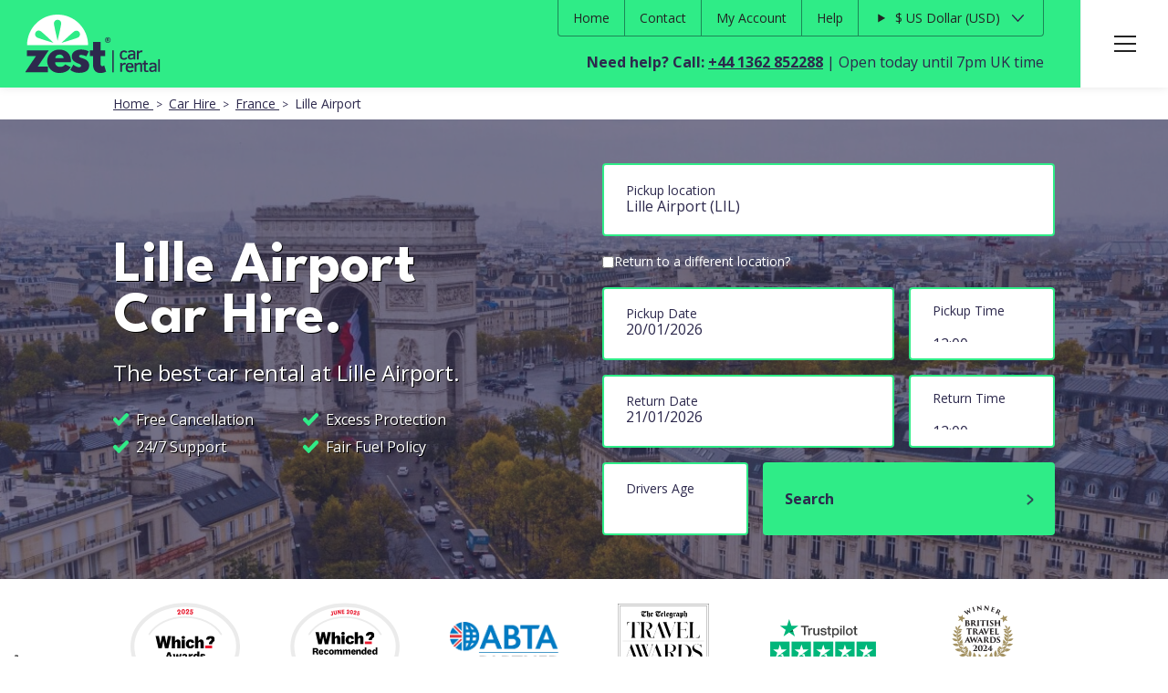

--- FILE ---
content_type: text/html; charset=UTF-8
request_url: https://www.zestcarrental.com/france/lille-airport/
body_size: 15793
content:
<!DOCTYPE html>
<html lang="en-GB">
<head>
    <!--Start of Iubenda Script-->
<script data-cmp-ab="2">
    let cmpBlockerDomains = [{"d": "embed.tawk.to", "p": "/_s/", "v": "90000499"},];
    let cmpCmplcVendorsPurposes = {"90000499": "1",};

    Object.defineProperty(window, "cmp_cmplc_vendors_purposes", {
        get() {
            return cmpCmplcVendorsPurposes;
        },
        set(value) {
            cmpCmplcVendorsPurposes = {...cmpCmplcVendorsPurposes, ...value};
        }
    });

    Object.defineProperty(window, "cmp_importblockerdomains", {
        get() {
            return cmpBlockerDomains;
        },
        set(value) {
            cmpBlockerDomains = [...cmpBlockerDomains, ...value];
        }
    });
</script>
<script src="https://embeds.iubenda.com/widgets/2726e0f7-b5c3-4065-a4be-10d79f7353cc.js"></script>
<!-- End of Iubenda Script -->
    <meta charset="UTF-8">
    <title>Lille Airport Car Hire | 2025 Which? Customer Service Winner</title>
        <meta name="viewport" content="width=device-width, initial-scale=1">
                        <meta name="description" content="Compare the best car rental deals at Lille Airport. The only Which? Recommended Car Hire Broker. 24/7 Customer Support. Book with Zest Car Rental today!">
                <link rel="manifest" href="/zestcarrental.webmanifest">
    <link rel="preconnect" href="https://fonts.googleapis.com">
    <link rel="preconnect" href="https://fonts.gstatic.com" crossorigin>
    <link href="https://fonts.googleapis.com/css2?family=League+Spartan:wght@700&family=Open+Sans:ital,wght@0,400;0,700;1,400;1,700&display=swap"
          rel="stylesheet">
    <link type="image/png"
          rel="icon"
          sizes="192x192"
          href="https://www.zestcarrental.com/images/branding/logo-square.png">
            <link rel="stylesheet" href="https://cdnjs.cloudflare.com/ajax/libs/remodal/1.1.1/remodal.min.css"
              integrity="sha256-NIskOH7eNIjyJFpUeh3DlE9n1amcG/bzVKbWxuIgiH4=" crossorigin="anonymous">
        <link rel="stylesheet" href="https://cdnjs.cloudflare.com/ajax/libs/remodal/1.1.1/remodal-default-theme.min.css"
              integrity="sha256-iJlvlQFv31232zI/zrsL/jbuubLWWr/Bv99d+XfaC7Y=" crossorigin="anonymous">
        <link type="text/css" rel="stylesheet" href="/css/global.min.1764603586.css">
                        <link rel="stylesheet" href="/css/page/hero-quote.min.1764673017.css">
                    <link rel="stylesheet" href="/css/page/destinations.min.1747725207.css">
                            <script>
    window.dataLayer = window.dataLayer || [];
    function gtag(){dataLayer.push(arguments);}
</script>
<!-- Google Tag Manager -->
<script>(function(w,d,s,l,i){w[l]=w[l]||[];w[l].push({'gtm.start':
new Date().getTime(),event:'gtm.js'});var f=d.getElementsByTagName(s)[0],
j=d.createElement(s),dl=l!='dataLayer'?'&l='+l:'';j.async=true;j.src=
'https://www.googletagmanager.com/gtm.js?id='+i+dl;f.parentNode.insertBefore(j,f);
})(window,document,'script','dataLayer','GTM-5GR22F');</script>
<!-- End Google Tag Manager -->        <script type="application/ld+json">[{"@context":"https://schema.org","@type":"BreadcrumbList","itemListElement":[{"@type":"ListItem","position":1,"name":"Home","item":"https://www.zestcarrental.com"},{"@type":"ListItem","position":2,"name":"Car Hire","item":"https://www.zestcarrental.com/destinations/"},{"@type":"ListItem","position":3,"name":"France","item":"https://www.zestcarrental.com/france/"},{"@type":"ListItem","position":4,"name":"Lille Airport","item":"https://www.zestcarrental.com/france/lille-airport/"}]},{"@context":"https://schema.org","@type":"Product","name":"Lille Airport Car Rental","description":"Average customer rating for car hire in Lille Airport","aggregateRating":{"@type":"AggregateRating","ratingValue":5,"bestRating":"5.00","ratingCount":1}}]</script></head>
<body data-page-type="location"     data-page-id="1572">
    <!-- Google Tag Manager -->
    <noscript>
        <iframe src="//www.googletagmanager.com/ns.html?id=GTM-5GR22F"
                height="0"
                width="0"
                style="display:none;visibility:hidden"></iframe>
    </noscript>
    <!-- End Google Tag Manager -->
<div class="zcr_page">
    <header class="zest-green-background box-shadow flex flex-align-start list-style-none">
        <a class="border-box" href="/">
            <picture class="flex flex-align-center">
                <source srcset="/images/branding/zest_logo.svg" media="print">
                <img src="/images/branding/zest_logo.svg" width="155" height="67" alt="Zest Car Rental">
            </picture>
        </a>
        <div class="top-menu flex flex-column absolute">
            <nav class="text-right">
                <ul class="flex flex-align-start list-style-none border-dark-green bottom-border-radius no-border-top">
                    <li class="flex flex-align-center border-right-dark-green full-height">
                        <a class="flex flex-align-center small-font text-decoration-none dark-grey-text full-height p-s"
                           href="/">
                            <span>Home</span>
                        </a>
                    </li>
                    <li class="flex flex-align-center border-right-dark-green full-height">
                                                    <a class="flex flex-align-center small-font text-decoration-none dark-grey-text full-height p-s"
                               href="/contact-us/">
                                <span>Contact</span>
                            </a>
                                            </li>
                                            <li class="secondary_navigation__account flex flex-align-center border-right-dark-green full-height">
                            <a class="flex flex-align-center small-font text-decoration-none dark-grey-text full-height p-s"
                               href="/my-account/">
                                <span>
                                                                        My Account
                                </span>
                            </a>
                        </li>
                                        <li class="flex flex-align-center border-right-dark-green full-height">
                                                    <a class="flex flex-align-center small-font text-decoration-none dark-grey-text full-height p-s"
                               href="/help/">
                                <span>Help</span>
                            </a>
                                            </li>
                                            <li class="flex flex-align-center full-height">
                            <form action="/currency/" method="POST">
                                                                <details class="js-currency-select" style="position: relative">
                                    <summary>
                                                                                    <span>$</span>
                                            <span>US Dollar</span>
                                            <span>USD</span>
                                                                            </summary>
                                    <div style="position: absolute">
                                                                                    <button type="submit"
                                                    name="currency"
                                                    value="AUD">
                                                <span>$</span>
                                                <span>Australian Dollar</span>
                                                <span>AUD</span>
                                            </button>
                                                                                    <button type="submit"
                                                    name="currency"
                                                    value="CAD">
                                                <span>$</span>
                                                <span>Canadian Dollar</span>
                                                <span>CAD</span>
                                            </button>
                                                                                    <button type="submit"
                                                    name="currency"
                                                    value="EUR">
                                                <span>€</span>
                                                <span>Euro</span>
                                                <span>EUR</span>
                                            </button>
                                                                                    <button type="submit"
                                                    name="currency"
                                                    value="GBP">
                                                <span>£</span>
                                                <span>Pound Sterling</span>
                                                <span>GBP</span>
                                            </button>
                                                                                    <button type="submit"
                                                    name="currency"
                                                    value="NZD">
                                                <span>$</span>
                                                <span>New Zealand Dollar</span>
                                                <span>NZD</span>
                                            </button>
                                                                                    <button type="submit"
                                                    name="currency"
                                                    value="USD">
                                                <span>$</span>
                                                <span>US Dollar</span>
                                                <span>USD</span>
                                            </button>
                                                                            </div>
                                </details>
                                <input type="hidden"
                                       name="page"
                                       value="/france/lille-airport/">
                            </form>
                        </li>
                                    </ul>
            </nav>
            <p class="purple-text text-right flex flex-align-center flex-justify-end" data-title="Need help?">
                                    <strong>Need help? Call: <a class="purple-text" href="tel:+441362852288">+44 1362
                            852288 </a></strong> &nbsp;|
                                                    Open today until 7pm UK time
                            </p>
        </div>
        <div class="hamburger-menu">
            <input id="menu__toggle" type="checkbox" title="burger menu">
            <label class="menu__btn" for="menu__toggle">
                <span></span>
            </label>
            <div class="menu__box">
                <ul id="currency-menu">
                    <li>
                        <ul>
                                                            <li>
                                    <form action="/currency/" method="POST">
                                                                                <details class="js-currency-select" style="position: relative">
                                            <summary>
                                                                                                    <span>$</span>
                                                    <span>US Dollar</span>
                                                    <span>USD</span>
                                                                                            </summary>
                                            <div style="position: absolute">
                                                                                                    <button type="submit"
                                                            name="currency"
                                                            value="AUD">
                                                        <span>$</span>
                                                        <span>Australian Dollar</span>
                                                        <span>AUD</span>
                                                    </button>
                                                                                                    <button type="submit"
                                                            name="currency"
                                                            value="CAD">
                                                        <span>$</span>
                                                        <span>Canadian Dollar</span>
                                                        <span>CAD</span>
                                                    </button>
                                                                                                    <button type="submit"
                                                            name="currency"
                                                            value="EUR">
                                                        <span>€</span>
                                                        <span>Euro</span>
                                                        <span>EUR</span>
                                                    </button>
                                                                                                    <button type="submit"
                                                            name="currency"
                                                            value="GBP">
                                                        <span>£</span>
                                                        <span>Pound Sterling</span>
                                                        <span>GBP</span>
                                                    </button>
                                                                                                    <button type="submit"
                                                            name="currency"
                                                            value="NZD">
                                                        <span>$</span>
                                                        <span>New Zealand Dollar</span>
                                                        <span>NZD</span>
                                                    </button>
                                                                                                    <button type="submit"
                                                            name="currency"
                                                            value="USD">
                                                        <span>$</span>
                                                        <span>US Dollar</span>
                                                        <span>USD</span>
                                                    </button>
                                                                                            </div>
                                        </details>
                                        <input type="hidden"
                                               name="page"
                                               value="/france/lille-airport/">
                                    </form>
                                </li>
                                                    </ul>
                    </li>
                </ul>
                <ul>
                    <li>
                        <a href="/">Home</a>
                        <ul>
                            <li>
                                <a href="/">Search For Car Hire</a>
                            </li>
                            <li>
                                <a href="/contact-us/">Contact Us</a>
                            </li>
                                                            <li class="live-chat">
                                    <a href="https://tawk.to/chat/59a81f7fc28eca75e461d50f/default" target="_blank" class="relative">Live Chat</a>
                                </li>
                                                        <li>
                                <a href="/help/">Help/FAQs</a>
                            </li>
                            <li>
                                <a href="/blog/">Blog</a>
                            </li>
                        </ul>
                    </li>
                </ul>
                <ul>
                    <li>
                        <a href="/my-account/">My Account</a>
                        <ul>
                                                            <li>
                                    <a href="/my-account/">Sign In</a>
                                </li>
                                                    </ul>
                    </li>
                </ul>
                <ul>
                    <li>
                        <a href="/destinations/">Destinations</a>
                        <ul>
                            <li>
                                <a href="/destinations/">All Car Hire Destinations</a>
                            </li>
                            <li>
                                <a href="/travel-guides/">Travel Guides</a>
                            </li>
                            <li>
                                <a href="/driving-guides/">Driving Guides</a>
                            </li>
                        </ul>
                    </li>
                </ul>
                <ul>
                    <li>
                        <a href="/travel-info/">Travel Info</a>
                        <ul>
                            <li>
                                <a href="/travel-info/child-car-seats/">Child &amp; Booster Seats</a>
                            </li>
                            <li>
                                <a href="/travel-info/airport-parking/">Airport Parking</a>
                            </li>
                            <li>
                                <a href="/travel-info/airport-lounges/">Airport Lounges</a>
                            </li>
                            <li>
                                <a href="/travel-info/attraction-tickets/">Attraction Tickets</a>
                            </li>
                            <li>
                                <a href="/travel-info/young-drivers/">Young Drivers</a>
                            </li>
                        </ul>
                    </li>
                </ul>
                <ul>
                    <li>
                        <a href="/about-us/">About Us</a>
                        <ul>
                            <li>
                                <a href="/about-us/">About Zest Car Rental</a>
                            </li>
                            <li>
                                <a href="/club-zest/">About ClubZest</a>
                            </li>
                            <li>
                                <a href="/travel-agents/">Travel Agent Scheme</a>
                            </li>
                            <li>
                                <a href="/affiliates/">Affiliate Program</a>
                            </li>
                            <li>
                                <a href="/jobs/">Join Our Team</a>
                            </li>
                            <li>
                                <a href="/who-we-work-with/">Who We Work With</a>
                            </li>
                            <li>
                                <a href="/why-zest/">Why choose Zest</a>
                            </li>
                        </ul>
                    </li>
                </ul>
            </div>

        </div>
    </header>
        <div class="zcr_content">
<div class="content-width breadcrumbs">
    <nav class="site_width">
        <ul class="breadcrumbs">
                            <li class="breadcrumbs__breadcrumbs_item">
                                            <a href="/" class="breadcrumbs_item__link">
                            <span>Home</span>
                        </a>
                                    </li>
                            <li class="breadcrumbs__breadcrumbs_item">
                                            <a href="/destinations/" class="breadcrumbs_item__link">
                            <span>Car Hire</span>
                        </a>
                                    </li>
                            <li class="breadcrumbs__breadcrumbs_item">
                                            <a href="/france/" class="breadcrumbs_item__link">
                            <span>France</span>
                        </a>
                                    </li>
                            <li class="breadcrumbs__breadcrumbs_item">
                                            <span class="breadcrumbs_item__link">
                            <span>Lille Airport</span>
                        </span>
                                    </li>
                    </ul>
    </nav>
</div><div class="hero-quote hero"
     style="background-image: url('/images/destinations/france/destination.1743780481.jpg'); background-size: cover; background-position: center;"
     id="book-now">
    <div class="dark-purple-background-transparent-60">
        <div class="content-width grid-gap-xl two-col-layout-mobile-responsive inner-container-x-small flex-align-center">
            <div class="hero-left relative">
                                <h1 class="white-text mb-s hero-heading text-shadow">
                    Lille Airport Car Hire.                </h1>
                                    <p class="copy-text white-text large-font-regular text-shadow">
                        The best car rental at Lille Airport.                    </p>
                    <ul class="white-text hero-ticks text-shadow grid grid-gap-xs">
                        <li>Free Cancellation</li>
                        <li>Excess Protection</li>
                        <li>24/7 Support</li>
                        <li>Fair Fuel Policy</li>
                    </ul>

                            </div>
            <div class="full-width">
                <div class="white-text form-container">
                    <form class="quote-form" action="/quote/submit/" method="post">
                        <input type="hidden" name="search_pickup_location_id" id="search_pickup_location_id"
                               value="1572">
                        <input type="hidden" name="search_return_location_id" id="search_return_location_id"
                               value="1572">
                        <div class="relative">
                            <label class="input-container location pickup search_form__field--is_complete">
                                <span>Pickup location</span>
                                <input id="search_pickup_location_name" type="text" placeholder="Enter airport or city"
                                       value="Lille Airport (LIL)"
                                       autocomplete="off" onClick="this.select();" required>
                            </label>
                            <div class="search_form__field_suggestions" id="pickup_suggestions">
                                <div class="loader">
                                    <svg width="510px" height="570px" viewBox="-10 -10 71 77" version="1.1" xmlns="http://www.w3.org/2000/svg" xmlns:xlink="http://www.w3.org/1999/xlink" xmlns:sketch="http://www.bohemiancoding.com/sketch/ns" class="zest_pips">
    <title>Loading</title>

    <desc>Loading icon for Zest Car Rental</desc>

    <g id="pips">
        <!-- lime pips -->
        <path class="pip pip--lime pip--top_center"
              fill="#2FEC87"
              d="M25.189575,23.991675 C25.189575,23.991675 21.094575,6.902175 21.094575,4.640925 C21.094575,2.378925 22.927575,0.545175 25.189575,0.545175 C27.451575,0.545175 29.284575,2.378925 29.284575,4.640925 C29.284575,6.902175 25.189575,23.991675 25.189575,23.991675"></path>

        <path class="pip pip--lime pip--top_right"
              fill="#2FEC87"
              d="M48.330825,20.3655 C46.371825,21.4965 29.524575,26.4945 29.524575,26.4945 C29.524575,26.4945 42.276825,14.40375 44.235825,13.27275 C46.194075,12.14175 48.699075,12.813 49.830075,14.77125 C50.960325,16.73025 50.289825,19.2345 48.330825,20.3655"></path>

        <path class="pip pip--lime pip--bottom_right"
              fill="#2FEC87"
              d="M48.9375591,37.2308458 C50.909482,38.3806397 51.5854188,40.9265029 50.4472771,42.9180557 C49.3083803,44.908846 46.7858898,45.5912502 44.8139669,44.4414563 C42.8412888,43.2916624 30,31 30,31 C30,31 46.9648809,36.081052 48.9375591,37.2308458"></path>

        <path class="pip pip--lime pip--bottom_center"
              fill="#2FEC87"
              d="M25.1895,33.5538 C25.1895,33.5538 29.2845,50.6433 29.2845,52.90455 C29.2845,55.16655 27.4515,57.0003 25.1895,57.0003 C22.9275,57.0003 21.0945,55.16655 21.0945,52.90455 C21.0945,50.6433 25.1895,33.5538 25.1895,33.5538"></path>

        <path class="pip pip--lime pip--bottom_left"
              fill="#2FEC87"
              d="M2.048175,37.179975 C4.007175,36.048975 20.854425,31.050975 20.854425,31.050975 C20.854425,31.050975 8.102175,43.141725 6.143175,44.272725 C4.184925,45.403725 1.679925,44.732475 0.548925,42.774225 C-0.581325,40.815225 0.089175,38.310975 2.048175,37.179975"></path>

        <path class="pip pip--lime pip--top_left"
              fill="#2FEC87"
              d="M2.06244095,20.7691542 C0.0905180473,19.6193603 -0.585418756,17.0734971 0.552722878,15.0819443 C1.69161975,13.091154 4.21411017,12.4087498 6.18603307,13.5585437 C8.1587112,14.7083376 21,27 21,27 C21,27 4.03511908,21.918948 2.06244095,20.7691542"></path>

        <!-- navy pips -->
        <path class="pip pip--navy pip--top_center"
              fill="#2D294B"
              d="M25.189575,23.991675 C25.189575,23.991675 21.094575,6.902175 21.094575,4.640925 C21.094575,2.378925 22.927575,0.545175 25.189575,0.545175 C27.451575,0.545175 29.284575,2.378925 29.284575,4.640925 C29.284575,6.902175 25.189575,23.991675 25.189575,23.991675"></path>

        <path class="pip pip--navy pip--top_right"
              fill="#2D294B"
              d="M48.330825,20.3655 C46.371825,21.4965 29.524575,26.4945 29.524575,26.4945 C29.524575,26.4945 42.276825,14.40375 44.235825,13.27275 C46.194075,12.14175 48.699075,12.813 49.830075,14.77125 C50.960325,16.73025 50.289825,19.2345 48.330825,20.3655"></path>

        <path class="pip pip--navy pip--bottom_right"
              fill="#2D294B"
              d="M48.9375591,37.2308458 C50.909482,38.3806397 51.5854188,40.9265029 50.4472771,42.9180557 C49.3083803,44.908846 46.7858898,45.5912502 44.8139669,44.4414563 C42.8412888,43.2916624 30,31 30,31 C30,31 46.9648809,36.081052 48.9375591,37.2308458"></path>

        <path class="pip pip--navy pip--bottom_center"
              fill="#2D294B"
              d="M25.1895,33.5538 C25.1895,33.5538 29.2845,50.6433 29.2845,52.90455 C29.2845,55.16655 27.4515,57.0003 25.1895,57.0003 C22.9275,57.0003 21.0945,55.16655 21.0945,52.90455 C21.0945,50.6433 25.1895,33.5538 25.1895,33.5538"></path>

        <path class="pip pip--navy pip--bottom_left"
              fill="#2D294B"
              d="M2.048175,37.179975 C4.007175,36.048975 20.854425,31.050975 20.854425,31.050975 C20.854425,31.050975 8.102175,43.141725 6.143175,44.272725 C4.184925,45.403725 1.679925,44.732475 0.548925,42.774225 C-0.581325,40.815225 0.089175,38.310975 2.048175,37.179975"></path>

        <path class="pip pip--navy pip--top_left"
              fill="#2D294B"
              d="M2.06244095,20.7691542 C0.0905180473,19.6193603 -0.585418756,17.0734971 0.552722878,15.0819443 C1.69161975,13.091154 4.21411017,12.4087498 6.18603307,13.5585437 C8.1587112,14.7083376 21,27 21,27 C21,27 4.03511908,21.918948 2.06244095,20.7691542"></path>
    </g>
</svg>                                </div>
                            </div>
                        </div>
                        <div class="return-container mb-s">
                            <div class="flex grid-gap-xxs flex-align-center">
                                <input type="checkbox" id="search_different_return_location"
                                       name="return">
                                <label for="search_different_return_location" class="small-font"> Return to a different
                                    location?</label><br>
                            </div>
                            <label class="input-container location return relative search_form__field--explicit_dropdown">
                                <span>Return location</span>
                                <input id="search_return_location_name" type="text" placeholder=""
                                       value="Lille Airport (LIL)"
                                       readonly>
                            </label>
                            <div class="search_form__field_suggestions" id="return_suggestions">
                                <div class="loader">
                                    <svg width="510px" height="570px" viewBox="-10 -10 71 77" version="1.1" xmlns="http://www.w3.org/2000/svg" xmlns:xlink="http://www.w3.org/1999/xlink" xmlns:sketch="http://www.bohemiancoding.com/sketch/ns" class="zest_pips">
    <title>Loading</title>

    <desc>Loading icon for Zest Car Rental</desc>

    <g id="pips">
        <!-- lime pips -->
        <path class="pip pip--lime pip--top_center"
              fill="#2FEC87"
              d="M25.189575,23.991675 C25.189575,23.991675 21.094575,6.902175 21.094575,4.640925 C21.094575,2.378925 22.927575,0.545175 25.189575,0.545175 C27.451575,0.545175 29.284575,2.378925 29.284575,4.640925 C29.284575,6.902175 25.189575,23.991675 25.189575,23.991675"></path>

        <path class="pip pip--lime pip--top_right"
              fill="#2FEC87"
              d="M48.330825,20.3655 C46.371825,21.4965 29.524575,26.4945 29.524575,26.4945 C29.524575,26.4945 42.276825,14.40375 44.235825,13.27275 C46.194075,12.14175 48.699075,12.813 49.830075,14.77125 C50.960325,16.73025 50.289825,19.2345 48.330825,20.3655"></path>

        <path class="pip pip--lime pip--bottom_right"
              fill="#2FEC87"
              d="M48.9375591,37.2308458 C50.909482,38.3806397 51.5854188,40.9265029 50.4472771,42.9180557 C49.3083803,44.908846 46.7858898,45.5912502 44.8139669,44.4414563 C42.8412888,43.2916624 30,31 30,31 C30,31 46.9648809,36.081052 48.9375591,37.2308458"></path>

        <path class="pip pip--lime pip--bottom_center"
              fill="#2FEC87"
              d="M25.1895,33.5538 C25.1895,33.5538 29.2845,50.6433 29.2845,52.90455 C29.2845,55.16655 27.4515,57.0003 25.1895,57.0003 C22.9275,57.0003 21.0945,55.16655 21.0945,52.90455 C21.0945,50.6433 25.1895,33.5538 25.1895,33.5538"></path>

        <path class="pip pip--lime pip--bottom_left"
              fill="#2FEC87"
              d="M2.048175,37.179975 C4.007175,36.048975 20.854425,31.050975 20.854425,31.050975 C20.854425,31.050975 8.102175,43.141725 6.143175,44.272725 C4.184925,45.403725 1.679925,44.732475 0.548925,42.774225 C-0.581325,40.815225 0.089175,38.310975 2.048175,37.179975"></path>

        <path class="pip pip--lime pip--top_left"
              fill="#2FEC87"
              d="M2.06244095,20.7691542 C0.0905180473,19.6193603 -0.585418756,17.0734971 0.552722878,15.0819443 C1.69161975,13.091154 4.21411017,12.4087498 6.18603307,13.5585437 C8.1587112,14.7083376 21,27 21,27 C21,27 4.03511908,21.918948 2.06244095,20.7691542"></path>

        <!-- navy pips -->
        <path class="pip pip--navy pip--top_center"
              fill="#2D294B"
              d="M25.189575,23.991675 C25.189575,23.991675 21.094575,6.902175 21.094575,4.640925 C21.094575,2.378925 22.927575,0.545175 25.189575,0.545175 C27.451575,0.545175 29.284575,2.378925 29.284575,4.640925 C29.284575,6.902175 25.189575,23.991675 25.189575,23.991675"></path>

        <path class="pip pip--navy pip--top_right"
              fill="#2D294B"
              d="M48.330825,20.3655 C46.371825,21.4965 29.524575,26.4945 29.524575,26.4945 C29.524575,26.4945 42.276825,14.40375 44.235825,13.27275 C46.194075,12.14175 48.699075,12.813 49.830075,14.77125 C50.960325,16.73025 50.289825,19.2345 48.330825,20.3655"></path>

        <path class="pip pip--navy pip--bottom_right"
              fill="#2D294B"
              d="M48.9375591,37.2308458 C50.909482,38.3806397 51.5854188,40.9265029 50.4472771,42.9180557 C49.3083803,44.908846 46.7858898,45.5912502 44.8139669,44.4414563 C42.8412888,43.2916624 30,31 30,31 C30,31 46.9648809,36.081052 48.9375591,37.2308458"></path>

        <path class="pip pip--navy pip--bottom_center"
              fill="#2D294B"
              d="M25.1895,33.5538 C25.1895,33.5538 29.2845,50.6433 29.2845,52.90455 C29.2845,55.16655 27.4515,57.0003 25.1895,57.0003 C22.9275,57.0003 21.0945,55.16655 21.0945,52.90455 C21.0945,50.6433 25.1895,33.5538 25.1895,33.5538"></path>

        <path class="pip pip--navy pip--bottom_left"
              fill="#2D294B"
              d="M2.048175,37.179975 C4.007175,36.048975 20.854425,31.050975 20.854425,31.050975 C20.854425,31.050975 8.102175,43.141725 6.143175,44.272725 C4.184925,45.403725 1.679925,44.732475 0.548925,42.774225 C-0.581325,40.815225 0.089175,38.310975 2.048175,37.179975"></path>

        <path class="pip pip--navy pip--top_left"
              fill="#2D294B"
              d="M2.06244095,20.7691542 C0.0905180473,19.6193603 -0.585418756,17.0734971 0.552722878,15.0819443 C1.69161975,13.091154 4.21411017,12.4087498 6.18603307,13.5585437 C8.1587112,14.7083376 21,27 21,27 C21,27 4.03511908,21.918948 2.06244095,20.7691542"></path>
    </g>
</svg>                                </div>
                            </div>
                        </div>
                        <div class="two-one-col-layout grid-gap-s">
                            <div id="fromDate" class="date pickup" data-remodal-target="pickup_date">
                                <label class="input-container form_fields__field">
                                    <span>Pickup Date</span>
                                    <input type="text" name="pickup_date" id="pickup_date"
                                           value="20/01/2026"
                                           required
                                           pattern="(0[1-9]|1[0-9]|2[0-9]|3[01])/(0[1-9]|1[012])/[0-9]{4}">
                                    <div class="remodal" data-remodal-id="pickup_date" data-remodal-options="hashTracking: false">
    <div class="search_dates__date search_dates__date--has_loaded">
        <button data-remodal-action="close" class="remodal-close"></button>

        <h3>
            Edit pickup date
        </h3>

        <div class="search_dates__field_group">
            <div class="calendar" data-field="pickup_date"></div>
        </div>
        <!-- end .search_dates__field_group -->
    </div>
    <!-- end .search_dates__date -->
</div>
<!-- end .remodal -->
                                </label>
                            </div>
                            <div id="fromTime">
                                <label class="input-container form_fields__field">
                                    <span>Pickup Time</span>
                                    <select id="pickup_time" name="pickup_time" required>
                                                                                                                                                                            <option>
                                                00:00                                            </option>
                                            <option>
                                                00:30                                            </option>
                                                                                                                                                                            <option>
                                                01:00                                            </option>
                                            <option>
                                                01:30                                            </option>
                                                                                                                                                                            <option>
                                                02:00                                            </option>
                                            <option>
                                                02:30                                            </option>
                                                                                                                                                                            <option>
                                                03:00                                            </option>
                                            <option>
                                                03:30                                            </option>
                                                                                                                                                                            <option>
                                                04:00                                            </option>
                                            <option>
                                                04:30                                            </option>
                                                                                                                                                                            <option>
                                                05:00                                            </option>
                                            <option>
                                                05:30                                            </option>
                                                                                                                                                                            <option>
                                                06:00                                            </option>
                                            <option>
                                                06:30                                            </option>
                                                                                                                                                                            <option>
                                                07:00                                            </option>
                                            <option>
                                                07:30                                            </option>
                                                                                                                                                                            <option>
                                                08:00                                            </option>
                                            <option>
                                                08:30                                            </option>
                                                                                                                                                                            <option>
                                                09:00                                            </option>
                                            <option>
                                                09:30                                            </option>
                                                                                                                                                                            <option>
                                                10:00                                            </option>
                                            <option>
                                                10:30                                            </option>
                                                                                                                                                                            <option>
                                                11:00                                            </option>
                                            <option>
                                                11:30                                            </option>
                                                                                                                                                                            <option selected>
                                                12:00                                            </option>
                                            <option>
                                                12:30                                            </option>
                                                                                                                                                                            <option>
                                                13:00                                            </option>
                                            <option>
                                                13:30                                            </option>
                                                                                                                                                                            <option>
                                                14:00                                            </option>
                                            <option>
                                                14:30                                            </option>
                                                                                                                                                                            <option>
                                                15:00                                            </option>
                                            <option>
                                                15:30                                            </option>
                                                                                                                                                                            <option>
                                                16:00                                            </option>
                                            <option>
                                                16:30                                            </option>
                                                                                                                                                                            <option>
                                                17:00                                            </option>
                                            <option>
                                                17:30                                            </option>
                                                                                                                                                                            <option>
                                                18:00                                            </option>
                                            <option>
                                                18:30                                            </option>
                                                                                                                                                                            <option>
                                                19:00                                            </option>
                                            <option>
                                                19:30                                            </option>
                                                                                                                                                                            <option>
                                                20:00                                            </option>
                                            <option>
                                                20:30                                            </option>
                                                                                                                                                                            <option>
                                                21:00                                            </option>
                                            <option>
                                                21:30                                            </option>
                                                                                                                                                                            <option>
                                                22:00                                            </option>
                                            <option>
                                                22:30                                            </option>
                                                                                                                                                                            <option>
                                                23:00                                            </option>
                                            <option>
                                                23:30                                            </option>
                                                                            </select>
                                </label>
                            </div>
                        </div>
                        <div class="two-one-col-layout grid-gap-s return-date">
                            <div id="toDate" class="date return" data-remodal-target="return_date">
                                <label class="input-container form_fields__field">
                                    <span>Return Date</span>
                                    <input name="return_date" id="return_date" type="text"
                                           value="21/01/2026"
                                           required
                                           pattern="(0[1-9]|1[0-9]|2[0-9]|3[01])/(0[1-9]|1[012])/[0-9]{4}">
                                    <div class="remodal" data-remodal-id="return_date" data-remodal-options="hashTracking: false">
    <div class="search_dates__date search_dates__date--has_loaded">
        <button data-remodal-action="close" class="remodal-close"></button>

        <h3>
            Edit return date
        </h3>

        <div class="search_dates__field_group">
            <div class="calendar" data-field="return_date"></div>
        </div>
        <!-- end .search_dates__field_group -->
    </div>
    <!-- end .search_dates__date -->
</div>
<!-- end .remodal -->
                                </label>
                            </div>
                            <div id="toTime">
                                <label class="input-container form_fields__field">
                                    <span>Return Time</span>
                                    <select id="return_time" name="return_time" required>
                                                                                                                                                                            <option>
                                                00:00                                            </option>
                                            <option>
                                                00:30                                            </option>
                                                                                                                                                                            <option>
                                                01:00                                            </option>
                                            <option>
                                                01:30                                            </option>
                                                                                                                                                                            <option>
                                                02:00                                            </option>
                                            <option>
                                                02:30                                            </option>
                                                                                                                                                                            <option>
                                                03:00                                            </option>
                                            <option>
                                                03:30                                            </option>
                                                                                                                                                                            <option>
                                                04:00                                            </option>
                                            <option>
                                                04:30                                            </option>
                                                                                                                                                                            <option>
                                                05:00                                            </option>
                                            <option>
                                                05:30                                            </option>
                                                                                                                                                                            <option>
                                                06:00                                            </option>
                                            <option>
                                                06:30                                            </option>
                                                                                                                                                                            <option>
                                                07:00                                            </option>
                                            <option>
                                                07:30                                            </option>
                                                                                                                                                                            <option>
                                                08:00                                            </option>
                                            <option>
                                                08:30                                            </option>
                                                                                                                                                                            <option>
                                                09:00                                            </option>
                                            <option>
                                                09:30                                            </option>
                                                                                                                                                                            <option>
                                                10:00                                            </option>
                                            <option>
                                                10:30                                            </option>
                                                                                                                                                                            <option>
                                                11:00                                            </option>
                                            <option>
                                                11:30                                            </option>
                                                                                                                                                                            <option selected>
                                                12:00                                            </option>
                                            <option>
                                                12:30                                            </option>
                                                                                                                                                                            <option>
                                                13:00                                            </option>
                                            <option>
                                                13:30                                            </option>
                                                                                                                                                                            <option>
                                                14:00                                            </option>
                                            <option>
                                                14:30                                            </option>
                                                                                                                                                                            <option>
                                                15:00                                            </option>
                                            <option>
                                                15:30                                            </option>
                                                                                                                                                                            <option>
                                                16:00                                            </option>
                                            <option>
                                                16:30                                            </option>
                                                                                                                                                                            <option>
                                                17:00                                            </option>
                                            <option>
                                                17:30                                            </option>
                                                                                                                                                                            <option>
                                                18:00                                            </option>
                                            <option>
                                                18:30                                            </option>
                                                                                                                                                                            <option>
                                                19:00                                            </option>
                                            <option>
                                                19:30                                            </option>
                                                                                                                                                                            <option>
                                                20:00                                            </option>
                                            <option>
                                                20:30                                            </option>
                                                                                                                                                                            <option>
                                                21:00                                            </option>
                                            <option>
                                                21:30                                            </option>
                                                                                                                                                                            <option>
                                                22:00                                            </option>
                                            <option>
                                                22:30                                            </option>
                                                                                                                                                                            <option>
                                                23:00                                            </option>
                                            <option>
                                                23:30                                            </option>
                                                                            </select>
                                </label>
                            </div>
                        </div>
                        <div>
                            <div class="one-two-col-layout grid-gap-s">
                                <label class="input-container drivers-age" style="margin-bottom: 0;">
                                    <span>Drivers Age</span>
                                    <input id="drivers_age" name="drivers_age" type="text" inputmode="numeric"
                                           pattern="(1[6-9]|[2-9][0-9])" minlength="2" maxlength="2"
                                           title="Enter a drivers age of 16 or above" placeholder=""
                                           value="" required>
                                </label>
                                <button name="showMeThePrices" type="submit" value="1" class="button primary">
                                    <span>Search</span>
                                </button>
                                <input type="hidden" name="token" value="4dc30a46c7a0f41e9554c347a201a203">
                            </div>
                        </div>
                    </form>
                </div>
            </div>
        </div>
    </div>
</div><div class="content-width trust-marks">
    <div class="grid-container">
        <div class="grid-item p-m">
            <a href="https://www.zestcarrental.com/click/outbound/?id=183"
               target="_blank">
                <img src="/images/awards/which-cs-award-2025.1747991851.svg"
                     alt="Which Best Rated Car Hire Broker"
                     width="150"
                     height="100">
            </a>
        </div>
        <div class="grid-item p-m">
            <a href="/click/outbound/?id=106" target="_blank">
                <img src="/images/awards/which-recommended-2025.1750245129.svg"
                     alt="Which Best Rated Car Hire Broker"
                     width="150"
                     height="100">
            </a>
        </div>
        <div class="grid-item p-m">
            <img src="/images/awards/abta-logo.1737454513.webp" alt="ABTA" width="150" height="60">
        </div>
        <div class="grid-item p-m">
            <a href="/click/outbound/?id=185">
                <img src="/images/awards/telegrapgh-travel-awards-2025.1755251746.svg"
                     alt="Telegraph"
                     width="100"
                     height="100">
            </a>
        </div>
        <div class="grid-item p-m">
            <a href="/click/outbound/?id=143" target="_blank">
                <img src="/images/awards/trustpilot-dark-centered.1762239566.svg"
                     alt="Trustpilot"
                     width="150"
                     height="60">
            </a>
        </div>
        <div class="grid-item p-m">
            <a href="/click/outbound/?id=157" target="_blank">
                <img src="/images/awards/bta-logo.1737454513.svg"
                     alt="British Travel Award"
                     width="90"
                     height="90">
            </a>
        </div>
    </div>
</div>


<div class="body-content">
            <div class="grey-background">
            <div class="component-container-small">
                <div class="content-width">
                    <div class="two-one-col-layout grid-gap-m">

                        <div>
                            <h2 class="mb-s">Sample Lille.</h2>
                            <p>Once a predominantly industrial city, Lille is now considered one of the best city break destinations in Europe. Outside of the city limits, national parks and quaint towns surround you.</p>                        </div>
                        <div class="js-featured-vehicle">
                            <div class="loader">
                                <svg width="510px" height="570px" viewBox="-10 -10 71 77" version="1.1" xmlns="http://www.w3.org/2000/svg" xmlns:xlink="http://www.w3.org/1999/xlink" xmlns:sketch="http://www.bohemiancoding.com/sketch/ns" class="zest_pips">
    <title>Loading</title>

    <desc>Loading icon for Zest Car Rental</desc>

    <g id="pips">
        <!-- lime pips -->
        <path class="pip pip--lime pip--top_center"
              fill="#2FEC87"
              d="M25.189575,23.991675 C25.189575,23.991675 21.094575,6.902175 21.094575,4.640925 C21.094575,2.378925 22.927575,0.545175 25.189575,0.545175 C27.451575,0.545175 29.284575,2.378925 29.284575,4.640925 C29.284575,6.902175 25.189575,23.991675 25.189575,23.991675"></path>

        <path class="pip pip--lime pip--top_right"
              fill="#2FEC87"
              d="M48.330825,20.3655 C46.371825,21.4965 29.524575,26.4945 29.524575,26.4945 C29.524575,26.4945 42.276825,14.40375 44.235825,13.27275 C46.194075,12.14175 48.699075,12.813 49.830075,14.77125 C50.960325,16.73025 50.289825,19.2345 48.330825,20.3655"></path>

        <path class="pip pip--lime pip--bottom_right"
              fill="#2FEC87"
              d="M48.9375591,37.2308458 C50.909482,38.3806397 51.5854188,40.9265029 50.4472771,42.9180557 C49.3083803,44.908846 46.7858898,45.5912502 44.8139669,44.4414563 C42.8412888,43.2916624 30,31 30,31 C30,31 46.9648809,36.081052 48.9375591,37.2308458"></path>

        <path class="pip pip--lime pip--bottom_center"
              fill="#2FEC87"
              d="M25.1895,33.5538 C25.1895,33.5538 29.2845,50.6433 29.2845,52.90455 C29.2845,55.16655 27.4515,57.0003 25.1895,57.0003 C22.9275,57.0003 21.0945,55.16655 21.0945,52.90455 C21.0945,50.6433 25.1895,33.5538 25.1895,33.5538"></path>

        <path class="pip pip--lime pip--bottom_left"
              fill="#2FEC87"
              d="M2.048175,37.179975 C4.007175,36.048975 20.854425,31.050975 20.854425,31.050975 C20.854425,31.050975 8.102175,43.141725 6.143175,44.272725 C4.184925,45.403725 1.679925,44.732475 0.548925,42.774225 C-0.581325,40.815225 0.089175,38.310975 2.048175,37.179975"></path>

        <path class="pip pip--lime pip--top_left"
              fill="#2FEC87"
              d="M2.06244095,20.7691542 C0.0905180473,19.6193603 -0.585418756,17.0734971 0.552722878,15.0819443 C1.69161975,13.091154 4.21411017,12.4087498 6.18603307,13.5585437 C8.1587112,14.7083376 21,27 21,27 C21,27 4.03511908,21.918948 2.06244095,20.7691542"></path>

        <!-- navy pips -->
        <path class="pip pip--navy pip--top_center"
              fill="#2D294B"
              d="M25.189575,23.991675 C25.189575,23.991675 21.094575,6.902175 21.094575,4.640925 C21.094575,2.378925 22.927575,0.545175 25.189575,0.545175 C27.451575,0.545175 29.284575,2.378925 29.284575,4.640925 C29.284575,6.902175 25.189575,23.991675 25.189575,23.991675"></path>

        <path class="pip pip--navy pip--top_right"
              fill="#2D294B"
              d="M48.330825,20.3655 C46.371825,21.4965 29.524575,26.4945 29.524575,26.4945 C29.524575,26.4945 42.276825,14.40375 44.235825,13.27275 C46.194075,12.14175 48.699075,12.813 49.830075,14.77125 C50.960325,16.73025 50.289825,19.2345 48.330825,20.3655"></path>

        <path class="pip pip--navy pip--bottom_right"
              fill="#2D294B"
              d="M48.9375591,37.2308458 C50.909482,38.3806397 51.5854188,40.9265029 50.4472771,42.9180557 C49.3083803,44.908846 46.7858898,45.5912502 44.8139669,44.4414563 C42.8412888,43.2916624 30,31 30,31 C30,31 46.9648809,36.081052 48.9375591,37.2308458"></path>

        <path class="pip pip--navy pip--bottom_center"
              fill="#2D294B"
              d="M25.1895,33.5538 C25.1895,33.5538 29.2845,50.6433 29.2845,52.90455 C29.2845,55.16655 27.4515,57.0003 25.1895,57.0003 C22.9275,57.0003 21.0945,55.16655 21.0945,52.90455 C21.0945,50.6433 25.1895,33.5538 25.1895,33.5538"></path>

        <path class="pip pip--navy pip--bottom_left"
              fill="#2D294B"
              d="M2.048175,37.179975 C4.007175,36.048975 20.854425,31.050975 20.854425,31.050975 C20.854425,31.050975 8.102175,43.141725 6.143175,44.272725 C4.184925,45.403725 1.679925,44.732475 0.548925,42.774225 C-0.581325,40.815225 0.089175,38.310975 2.048175,37.179975"></path>

        <path class="pip pip--navy pip--top_left"
              fill="#2D294B"
              d="M2.06244095,20.7691542 C0.0905180473,19.6193603 -0.585418756,17.0734971 0.552722878,15.0819443 C1.69161975,13.091154 4.21411017,12.4087498 6.18603307,13.5585437 C8.1587112,14.7083376 21,27 21,27 C21,27 4.03511908,21.918948 2.06244095,20.7691542"></path>
    </g>
</svg>                            </div>
                        </div>

                    </div>

                </div>
            </div>
        </div>
    
    

    <div class="content-width">
        <div class="component-container-small two-one-col-layout grid-gap-m">
            <div>

                                    <div>
                        <p>Boasting an attractive city centre, the city of Lille in northern France is served by both Flanders Rail Station and the Eurostar Station. If however you took to the air to arrive, pick up a hire car at the airport and start exploring.</p>
<h3>Book with Zest Car Rental at Lille Airport!</h3>
<p>Zest Car Rental provides a fresh and honest approach to hiring a car at Lille Airport. At Zest, we know how important transparency is when booking car rental. Our four-step booking process is simple and hassle-free, with no hidden costs or extras. At Zest, we know when planning your trip, you shouldn&rsquo;t have to sweat the details and focus on the small print. Instead, you can relax and look forward to your holiday, without getting lost in car rental complications!&nbsp;<br>&nbsp;<br>We also know that sometimes, plans change. Therefore, we offer free cancellation and amendments up to 48 hours before your rental start as standard. Should you require it, we also offer enhanced cancellation protection for a small fee. This offers you free cancellation right up to the time your rental starts!&nbsp;<br>&nbsp;<br>Zest Car Rental only works with carefully selected and trusted car rental providers at Lille Airport who care as much about reputation as we do, and always put the customer first. All our providers are monitored closely, and we review customer feedback frequently to ensure you receive the best rental experience possible. Our amazing customer feedback has meant we are ranked &lsquo;Excellent&rsquo; on Trustpilot. Also, Zest Car Rental are Feefo Platinum Trusted! You can read our <a href="https://www.zestcarrental.com/feefo/">Feefo reviews here</a>!&nbsp;<br>&nbsp;<br>Stay protected with Zest! We offer breakdown assistance at Lille Airport as standard. Should you wish to be fully covered, we can provide you with our industry leading top-up insurance. Our top-up insurance is the top level of cover available provided by us. You&rsquo;ll receive reimbursement cover against any loss or damage to the vehicle not covered by the standard car hire insurance. To find out what is covered on our top-up insurance, <a href="https://www.zestcarrental.com/blog/bitesize-what-does-zests-top-up-insurance-cover/">check out our blog</a>! You can rest assured we&rsquo;ve made things as simple as possible so you can focus on enjoying your holiday and exploring hidden gems!&nbsp;<br>&nbsp;<br>If you wish to share the driving on holiday, we have negotiated a free additional driver with many of our trusted car rental providers! If your chosen provider does include a free additional driver, this will be clearly labelled on the quote page. Generate a quick and easy quote today!&nbsp;<br>&nbsp;<br>All rental providers we work with operate a fair fuel policy. This means you either collect the car full of fuel then return it full or return it with the same amount provided upon collection. Hassle-free and straightforward! Learn more about <a href="https://www.zestcarrental.com/blog/rental-car-fuel-policy/">fair fuel policies here</a>!&nbsp;<br>&nbsp;<br>If you ever have any queries before, during or after your car rental, our friendly customer support team is here to help you. We can even provide you with a quote or make your booking over the telephone! Our U.K. based call centre is open 7 days a week. Wherever you are, Zest are! We operate a 24/7 Customer Support Telephone line for any urgent enquiries during out of office hours.&nbsp;<br>&nbsp;<br>The great inclusions Zest offers with every rental has led to us being the one and only <a href="https://www.zestcarrental.com/blog/which-recommended-provider-2023/">Which? Recommended Car Hire Broker</a>, an accolade we have earnt every year since 2017! Which? Concluded that Zest Car Rental goes &lsquo;beyond for their customers&rsquo; and awarded Zest with a five-star rating for the clarity of the final hire cost. Fresh, Honest and Transparent!&nbsp;</p>
<h3>Things to See and Do&nbsp;in Lille</h3>
<p>There are a number of great museums to choose from, impressive architecture to marvel at, and scores of restaurants and street cafes offering all manner of French delicacies to delight your tastebuds.</p>
<p>Spend some time at the Grande Place which is also known as the Place Charles de Gaulle. This is the city&rsquo;s most popular meeting point and a busy social hub. While away an hour or two people watching with an espresso, browse the shops or get lost in a good book at the Voix du Nord bookstore.</p>
<p>Be sure to sample some of the local delicacies such as Maroilles Cheese and Genievre, a wonderful digestif. Maroilles Cheese has been produced in the region since the 10th Century and it&rsquo;s safe to say that they&rsquo;ve perfected the art.</p>
<p><img src="https://www.zestcarrental.com/blog/wp-content/uploads/2023/12/AdobeStock_247811272-1.jpg"></p>
<h3>Day Trips From Lille</h3>
<p>The Scarpe-Escaut Regional Natural Park is just a short jaunt away. Park up and head out to walk the many marked footpaths leading you through beautiful countryside. To complete your afternoon, pack a traditional French picnic of freshly baked baguettes, a chunk of Maroilles, pate and some local wine.</p>
<p>Take a trip to the nearby town of Roubaix, known for its art museum housed within an impressive art deco swimming centre. Other architectural monuments worth visiting are the church and bell tower of Saint Martin and the town hall built during the town&rsquo;s industrial boom. Architecture enthusiasts will also find the Archive for the World of Work Buildings an interesting insight into the restoration processes put into place to preserve key industrial buildings in the area.</p>                        <a href="#book-now" class="button primary">
                            <span>Book now</span>
                        </a>
                    </div>
                


                                    <div class="js-blog-category-posts component-container mb-m"
                         data-blog-category-name="France">
                        <h2 class="mb-m">Travel tips and blogs</h2>
                        <template>
                            <article class="post">
                                <figure class="post-banner">
                                    <a href="">
                                        <img src="" alt="" title=""/>
                                    </a>
                                </figure>
                                <h3 class="post-title">
                                    <a href=""></a>
                                </h3>
                                <div class="post-excerpt"></div>
                            </article>
                        </template>

                        <div class="post-container flex grid-gap-s mb-s">
                            <article class="post">
                                <figure class="post-banner">
                                    <div class="loader">
                                        <svg width="510px" height="570px" viewBox="-10 -10 71 77" version="1.1" xmlns="http://www.w3.org/2000/svg" xmlns:xlink="http://www.w3.org/1999/xlink" xmlns:sketch="http://www.bohemiancoding.com/sketch/ns" class="zest_pips">
    <title>Loading</title>

    <desc>Loading icon for Zest Car Rental</desc>

    <g id="pips">
        <!-- lime pips -->
        <path class="pip pip--lime pip--top_center"
              fill="#2FEC87"
              d="M25.189575,23.991675 C25.189575,23.991675 21.094575,6.902175 21.094575,4.640925 C21.094575,2.378925 22.927575,0.545175 25.189575,0.545175 C27.451575,0.545175 29.284575,2.378925 29.284575,4.640925 C29.284575,6.902175 25.189575,23.991675 25.189575,23.991675"></path>

        <path class="pip pip--lime pip--top_right"
              fill="#2FEC87"
              d="M48.330825,20.3655 C46.371825,21.4965 29.524575,26.4945 29.524575,26.4945 C29.524575,26.4945 42.276825,14.40375 44.235825,13.27275 C46.194075,12.14175 48.699075,12.813 49.830075,14.77125 C50.960325,16.73025 50.289825,19.2345 48.330825,20.3655"></path>

        <path class="pip pip--lime pip--bottom_right"
              fill="#2FEC87"
              d="M48.9375591,37.2308458 C50.909482,38.3806397 51.5854188,40.9265029 50.4472771,42.9180557 C49.3083803,44.908846 46.7858898,45.5912502 44.8139669,44.4414563 C42.8412888,43.2916624 30,31 30,31 C30,31 46.9648809,36.081052 48.9375591,37.2308458"></path>

        <path class="pip pip--lime pip--bottom_center"
              fill="#2FEC87"
              d="M25.1895,33.5538 C25.1895,33.5538 29.2845,50.6433 29.2845,52.90455 C29.2845,55.16655 27.4515,57.0003 25.1895,57.0003 C22.9275,57.0003 21.0945,55.16655 21.0945,52.90455 C21.0945,50.6433 25.1895,33.5538 25.1895,33.5538"></path>

        <path class="pip pip--lime pip--bottom_left"
              fill="#2FEC87"
              d="M2.048175,37.179975 C4.007175,36.048975 20.854425,31.050975 20.854425,31.050975 C20.854425,31.050975 8.102175,43.141725 6.143175,44.272725 C4.184925,45.403725 1.679925,44.732475 0.548925,42.774225 C-0.581325,40.815225 0.089175,38.310975 2.048175,37.179975"></path>

        <path class="pip pip--lime pip--top_left"
              fill="#2FEC87"
              d="M2.06244095,20.7691542 C0.0905180473,19.6193603 -0.585418756,17.0734971 0.552722878,15.0819443 C1.69161975,13.091154 4.21411017,12.4087498 6.18603307,13.5585437 C8.1587112,14.7083376 21,27 21,27 C21,27 4.03511908,21.918948 2.06244095,20.7691542"></path>

        <!-- navy pips -->
        <path class="pip pip--navy pip--top_center"
              fill="#2D294B"
              d="M25.189575,23.991675 C25.189575,23.991675 21.094575,6.902175 21.094575,4.640925 C21.094575,2.378925 22.927575,0.545175 25.189575,0.545175 C27.451575,0.545175 29.284575,2.378925 29.284575,4.640925 C29.284575,6.902175 25.189575,23.991675 25.189575,23.991675"></path>

        <path class="pip pip--navy pip--top_right"
              fill="#2D294B"
              d="M48.330825,20.3655 C46.371825,21.4965 29.524575,26.4945 29.524575,26.4945 C29.524575,26.4945 42.276825,14.40375 44.235825,13.27275 C46.194075,12.14175 48.699075,12.813 49.830075,14.77125 C50.960325,16.73025 50.289825,19.2345 48.330825,20.3655"></path>

        <path class="pip pip--navy pip--bottom_right"
              fill="#2D294B"
              d="M48.9375591,37.2308458 C50.909482,38.3806397 51.5854188,40.9265029 50.4472771,42.9180557 C49.3083803,44.908846 46.7858898,45.5912502 44.8139669,44.4414563 C42.8412888,43.2916624 30,31 30,31 C30,31 46.9648809,36.081052 48.9375591,37.2308458"></path>

        <path class="pip pip--navy pip--bottom_center"
              fill="#2D294B"
              d="M25.1895,33.5538 C25.1895,33.5538 29.2845,50.6433 29.2845,52.90455 C29.2845,55.16655 27.4515,57.0003 25.1895,57.0003 C22.9275,57.0003 21.0945,55.16655 21.0945,52.90455 C21.0945,50.6433 25.1895,33.5538 25.1895,33.5538"></path>

        <path class="pip pip--navy pip--bottom_left"
              fill="#2D294B"
              d="M2.048175,37.179975 C4.007175,36.048975 20.854425,31.050975 20.854425,31.050975 C20.854425,31.050975 8.102175,43.141725 6.143175,44.272725 C4.184925,45.403725 1.679925,44.732475 0.548925,42.774225 C-0.581325,40.815225 0.089175,38.310975 2.048175,37.179975"></path>

        <path class="pip pip--navy pip--top_left"
              fill="#2D294B"
              d="M2.06244095,20.7691542 C0.0905180473,19.6193603 -0.585418756,17.0734971 0.552722878,15.0819443 C1.69161975,13.091154 4.21411017,12.4087498 6.18603307,13.5585437 C8.1587112,14.7083376 21,27 21,27 C21,27 4.03511908,21.918948 2.06244095,20.7691542"></path>
    </g>
</svg>                                    </div>
                                </figure>
                            </article>
                            <article class="post">
                                <figure class="post-banner">
                                    <div class="loader">
                                        <svg width="510px" height="570px" viewBox="-10 -10 71 77" version="1.1" xmlns="http://www.w3.org/2000/svg" xmlns:xlink="http://www.w3.org/1999/xlink" xmlns:sketch="http://www.bohemiancoding.com/sketch/ns" class="zest_pips">
    <title>Loading</title>

    <desc>Loading icon for Zest Car Rental</desc>

    <g id="pips">
        <!-- lime pips -->
        <path class="pip pip--lime pip--top_center"
              fill="#2FEC87"
              d="M25.189575,23.991675 C25.189575,23.991675 21.094575,6.902175 21.094575,4.640925 C21.094575,2.378925 22.927575,0.545175 25.189575,0.545175 C27.451575,0.545175 29.284575,2.378925 29.284575,4.640925 C29.284575,6.902175 25.189575,23.991675 25.189575,23.991675"></path>

        <path class="pip pip--lime pip--top_right"
              fill="#2FEC87"
              d="M48.330825,20.3655 C46.371825,21.4965 29.524575,26.4945 29.524575,26.4945 C29.524575,26.4945 42.276825,14.40375 44.235825,13.27275 C46.194075,12.14175 48.699075,12.813 49.830075,14.77125 C50.960325,16.73025 50.289825,19.2345 48.330825,20.3655"></path>

        <path class="pip pip--lime pip--bottom_right"
              fill="#2FEC87"
              d="M48.9375591,37.2308458 C50.909482,38.3806397 51.5854188,40.9265029 50.4472771,42.9180557 C49.3083803,44.908846 46.7858898,45.5912502 44.8139669,44.4414563 C42.8412888,43.2916624 30,31 30,31 C30,31 46.9648809,36.081052 48.9375591,37.2308458"></path>

        <path class="pip pip--lime pip--bottom_center"
              fill="#2FEC87"
              d="M25.1895,33.5538 C25.1895,33.5538 29.2845,50.6433 29.2845,52.90455 C29.2845,55.16655 27.4515,57.0003 25.1895,57.0003 C22.9275,57.0003 21.0945,55.16655 21.0945,52.90455 C21.0945,50.6433 25.1895,33.5538 25.1895,33.5538"></path>

        <path class="pip pip--lime pip--bottom_left"
              fill="#2FEC87"
              d="M2.048175,37.179975 C4.007175,36.048975 20.854425,31.050975 20.854425,31.050975 C20.854425,31.050975 8.102175,43.141725 6.143175,44.272725 C4.184925,45.403725 1.679925,44.732475 0.548925,42.774225 C-0.581325,40.815225 0.089175,38.310975 2.048175,37.179975"></path>

        <path class="pip pip--lime pip--top_left"
              fill="#2FEC87"
              d="M2.06244095,20.7691542 C0.0905180473,19.6193603 -0.585418756,17.0734971 0.552722878,15.0819443 C1.69161975,13.091154 4.21411017,12.4087498 6.18603307,13.5585437 C8.1587112,14.7083376 21,27 21,27 C21,27 4.03511908,21.918948 2.06244095,20.7691542"></path>

        <!-- navy pips -->
        <path class="pip pip--navy pip--top_center"
              fill="#2D294B"
              d="M25.189575,23.991675 C25.189575,23.991675 21.094575,6.902175 21.094575,4.640925 C21.094575,2.378925 22.927575,0.545175 25.189575,0.545175 C27.451575,0.545175 29.284575,2.378925 29.284575,4.640925 C29.284575,6.902175 25.189575,23.991675 25.189575,23.991675"></path>

        <path class="pip pip--navy pip--top_right"
              fill="#2D294B"
              d="M48.330825,20.3655 C46.371825,21.4965 29.524575,26.4945 29.524575,26.4945 C29.524575,26.4945 42.276825,14.40375 44.235825,13.27275 C46.194075,12.14175 48.699075,12.813 49.830075,14.77125 C50.960325,16.73025 50.289825,19.2345 48.330825,20.3655"></path>

        <path class="pip pip--navy pip--bottom_right"
              fill="#2D294B"
              d="M48.9375591,37.2308458 C50.909482,38.3806397 51.5854188,40.9265029 50.4472771,42.9180557 C49.3083803,44.908846 46.7858898,45.5912502 44.8139669,44.4414563 C42.8412888,43.2916624 30,31 30,31 C30,31 46.9648809,36.081052 48.9375591,37.2308458"></path>

        <path class="pip pip--navy pip--bottom_center"
              fill="#2D294B"
              d="M25.1895,33.5538 C25.1895,33.5538 29.2845,50.6433 29.2845,52.90455 C29.2845,55.16655 27.4515,57.0003 25.1895,57.0003 C22.9275,57.0003 21.0945,55.16655 21.0945,52.90455 C21.0945,50.6433 25.1895,33.5538 25.1895,33.5538"></path>

        <path class="pip pip--navy pip--bottom_left"
              fill="#2D294B"
              d="M2.048175,37.179975 C4.007175,36.048975 20.854425,31.050975 20.854425,31.050975 C20.854425,31.050975 8.102175,43.141725 6.143175,44.272725 C4.184925,45.403725 1.679925,44.732475 0.548925,42.774225 C-0.581325,40.815225 0.089175,38.310975 2.048175,37.179975"></path>

        <path class="pip pip--navy pip--top_left"
              fill="#2D294B"
              d="M2.06244095,20.7691542 C0.0905180473,19.6193603 -0.585418756,17.0734971 0.552722878,15.0819443 C1.69161975,13.091154 4.21411017,12.4087498 6.18603307,13.5585437 C8.1587112,14.7083376 21,27 21,27 C21,27 4.03511908,21.918948 2.06244095,20.7691542"></path>
    </g>
</svg>                                    </div>
                                </figure>
                            </article>
                        </div>
                        <a href="/blog/" class="button secondary js-blog-category-link"><span>See
                            more</span></a>
                    </div>

                
                                    <div class="mb-m" id="locations">
                        <h2 class="mb-s">Places to hire in France</h2>
                        <ul class="list-columns">
                                                            <li>
                                                                            <span>
                                Agen-La Garenne Airport                                                                    (AGF)                                                            </span>
                                                                    </li>
                                                            <li>
                                                                            <a class="purple-text"
                                           href="/france/aix-en-provence-rail-station/">
                                            Aix En Provence TGV Rail Station                                                                                    </a>
                                                                    </li>
                                                            <li>
                                                                            <span>
                                Angers Rail Station                                                            </span>
                                                                    </li>
                                                            <li>
                                                                            <span>
                                Annecy Mont-Blanc Airport                                                                    (NCY)                                                            </span>
                                                                    </li>
                                                            <li>
                                                                            <span>
                                Auxerre                                                            </span>
                                                                    </li>
                                                            <li>
                                                                            <a class="purple-text"
                                           href="/france/avignon-rail-station/">
                                            Avignon TGV Station                                                                                    </a>
                                                                    </li>
                                                            <li>
                                                                            <a class="purple-text"
                                           href="/france/beauvais-airport/">
                                            Beauvais Airport                                                                                            (BVA)                                                                                    </a>
                                                                    </li>
                                                            <li>
                                                                            <a class="purple-text"
                                           href="/france/bergerac-airport/">
                                            Bergerac Airport                                                                                            (EGC)                                                                                    </a>
                                                                    </li>
                                                            <li>
                                                                            <a class="purple-text"
                                           href="/france/beziers-airport/">
                                            Beziers Airport                                                                                            (BZR)                                                                                    </a>
                                                                    </li>
                                                            <li>
                                                                            <span>
                                Beziers Rail Station                                                            </span>
                                                                    </li>
                                                            <li>
                                                                            <a class="purple-text"
                                           href="/france/biarritz-airport/">
                                            Biarritz Airport                                                                                            (BIQ)                                                                                    </a>
                                                                    </li>
                                                            <li>
                                                                            <span>
                                Biarritz Rail Station                                                            </span>
                                                                    </li>
                                                            <li>
                                                                            <a class="purple-text"
                                           href="/france/bordeaux-airport/">
                                            Bordeaux Airport                                                                                            (BOD)                                                                                    </a>
                                                                    </li>
                                                            <li>
                                                                            <a class="purple-text"
                                           href="/france/bordeaux-rail-station/">
                                            Bordeaux Saint Jean Train Station                                                                                    </a>
                                                                    </li>
                                                            <li>
                                                                            <span>
                                Bourges                                                            </span>
                                                                    </li>
                                                            <li>
                                                                            <a class="purple-text"
                                           href="/france/brest-airport/">
                                            Brest Airport                                                                                            (BES)                                                                                    </a>
                                                                    </li>
                                                            <li>
                                                                            <span>
                                Brest Rail Station                                                            </span>
                                                                    </li>
                                                            <li>
                                                                            <span>
                                Brive Airport                                                                    (BVE)                                                            </span>
                                                                    </li>
                                                            <li>
                                                                            <span>
                                Brive Rail Station                                                            </span>
                                                                    </li>
                                                            <li>
                                                                            <span>
                                Caen Airport                                                                    (CFR)                                                            </span>
                                                                    </li>
                                                            <li>
                                                                            <span>
                                Caen Rail Station                                                            </span>
                                                                    </li>
                                                            <li>
                                                                            <span>
                                Calais                                                            </span>
                                                                    </li>
                                                            <li>
                                                                            <span>
                                Calais Ferry Terminal                                                            </span>
                                                                    </li>
                                                            <li>
                                                                            <span>
                                Cannes                                                            </span>
                                                                    </li>
                                                            <li>
                                                                            <span>
                                Cannes Airport                                                                    (CEQ)                                                            </span>
                                                                    </li>
                                                            <li>
                                                                            <span>
                                Cannes Rail Station                                                            </span>
                                                                    </li>
                                                            <li>
                                                                            <a class="purple-text"
                                           href="/france/carcassonne-airport/">
                                            Carcassonne Airport                                                                                            (CCF)                                                                                    </a>
                                                                    </li>
                                                            <li>
                                                                            <a class="purple-text"
                                           href="/france/chambery-airport/">
                                            Chambery Airport                                                                                            (CMF)                                                                                    </a>
                                                                    </li>
                                                            <li>
                                                                            <span>
                                Chambery Rail Station                                                            </span>
                                                                    </li>
                                                            <li>
                                                                            <span>
                                Chamonix                                                            </span>
                                                                    </li>
                                                            <li>
                                                                            <span>
                                Cherbourg                                                            </span>
                                                                    </li>
                                                            <li>
                                                                            <span>
                                Clermont Ferrand Airport                                                                    (CFE)                                                            </span>
                                                                    </li>
                                                            <li>
                                                                            <span>
                                Colmar                                                            </span>
                                                                    </li>
                                                            <li>
                                                                            <span>
                                Deauville Airport                                                                    (DOL)                                                            </span>
                                                                    </li>
                                                            <li>
                                                                            <span>
                                Dijon Rail Station                                                            </span>
                                                                    </li>
                                                            <li>
                                                                            <a class="purple-text"
                                           href="/france/dinard-airport/">
                                            Dinard Airport                                                                                            (DNR)                                                                                    </a>
                                                                    </li>
                                                            <li>
                                                                            <span>
                                Dunkerque                                                            </span>
                                                                    </li>
                                                            <li>
                                                                            <span>
                                Dunkirk                                                            </span>
                                                                    </li>
                                                            <li>
                                                                            <a class="purple-text"
                                           href="/france/geneva-airport-french-side/">
                                            Geneva Airport - French Side                                                                                            (GVA)                                                                                    </a>
                                                                    </li>
                                                            <li>
                                                                            <span>
                                Grenoble Airport                                                                    (GNB)                                                            </span>
                                                                    </li>
                                                            <li>
                                                                            <span>
                                Grenoble Rail Station                                                            </span>
                                                                    </li>
                                                            <li>
                                                                            <span>
                                La Rochelle                                                            </span>
                                                                    </li>
                                                            <li>
                                                                            <a class="purple-text"
                                           href="/france/la-rochelle-airport/">
                                            La Rochelle Airport                                                                                            (LRH)                                                                                    </a>
                                                                    </li>
                                                            <li>
                                                                            <span>
                                Le Creusot                                                            </span>
                                                                    </li>
                                                            <li>
                                                                            <span>
                                Le Havre                                                            </span>
                                                                    </li>
                                                            <li>
                                                                            <span>
                                Le Havre Airport                                                                    (LEH)                                                            </span>
                                                                    </li>
                                                            <li>
                                                                            <span>
                                Le Mans Rail Station                                                            </span>
                                                                    </li>
                                                            <li>
                                                                            <span>
                                Lille                                                            </span>
                                                                    </li>
                                                            <li>
                                                                            <a class="purple-text"
                                           href="/france/lille-airport/">
                                            Lille Airport                                                                                            (LIL)                                                                                    </a>
                                                                    </li>
                                                            <li>
                                                                            <span>
                                Lille Rail Station - Europe                                                            </span>
                                                                    </li>
                                                            <li>
                                                                            <span>
                                Lille Rail Station - Flanders                                                            </span>
                                                                    </li>
                                                            <li>
                                                                            <a class="purple-text"
                                           href="/france/limoges-airport/">
                                            Limoges Airport                                                                                            (LIG)                                                                                    </a>
                                                                    </li>
                                                            <li>
                                                                            <span>
                                Limoges Rail Station                                                            </span>
                                                                    </li>
                                                            <li>
                                                                            <span>
                                Lorient Airport                                                                    (LRT)                                                            </span>
                                                                    </li>
                                                            <li>
                                                                            <span>
                                Lorient Rail Station                                                            </span>
                                                                    </li>
                                                            <li>
                                                                            <span>
                                Lyon                                                            </span>
                                                                    </li>
                                                            <li>
                                                                            <a class="purple-text"
                                           href="/france/lyon-airport/">
                                            Lyon Airport                                                                                            (LYS)                                                                                    </a>
                                                                    </li>
                                                            <li>
                                                                            <a class="purple-text"
                                           href="/france/lyon-rail-station-part-dieu/">
                                            Lyon Part Dieu Railway Station                                                                                    </a>
                                                                    </li>
                                                            <li>
                                                                            <span>
                                Lyon Rail Station - Jean Mace                                                            </span>
                                                                    </li>
                                                            <li>
                                                                            <span>
                                Lyon Rail Station - Perrache                                                            </span>
                                                                    </li>
                                                            <li>
                                                                            <span>
                                Lyon Rail Station - Saint Exupéry                                                            </span>
                                                                    </li>
                                                            <li>
                                                                            <span>
                                Marseille                                                            </span>
                                                                    </li>
                                                            <li>
                                                                            <a class="purple-text"
                                           href="/france/marseille-airport/">
                                            Marseille Airport                                                                                            (MRS)                                                                                    </a>
                                                                    </li>
                                                            <li>
                                                                            <a class="purple-text"
                                           href="/france/marseille-rail-station/">
                                            Marseille Saint Charles Train Station                                                                                    </a>
                                                                    </li>
                                                            <li>
                                                                            <span>
                                Massy Rail Station                                                            </span>
                                                                    </li>
                                                            <li>
                                                                            <span>
                                Metz                                                            </span>
                                                                    </li>
                                                            <li>
                                                                            <span>
                                Metz Airport                                                                    (ETZ)                                                            </span>
                                                                    </li>
                                                            <li>
                                                                            <span>
                                Metz Rail Station                                                            </span>
                                                                    </li>
                                                            <li>
                                                                            <a class="purple-text"
                                           href="/france/monte-carlo/">
                                            Monte Carlo                                                                                    </a>
                                                                    </li>
                                                            <li>
                                                                            <a class="purple-text"
                                           href="/france/montpellier-airport/">
                                            Montpellier Airport                                                                                            (MPL)                                                                                    </a>
                                                                    </li>
                                                            <li>
                                                                            <span>
                                Montpellier Rail Station                                                            </span>
                                                                    </li>
                                                            <li>
                                                                            <a class="purple-text"
                                           href="/france/mulhouse-airport/">
                                            Mulhouse Airport                                                                                            (MLH)                                                                                    </a>
                                                                    </li>
                                                            <li>
                                                                            <span>
                                Mulhouse Rail Station                                                            </span>
                                                                    </li>
                                                            <li>
                                                                            <span>
                                Nancy Rail Station                                                            </span>
                                                                    </li>
                                                            <li>
                                                                            <a class="purple-text"
                                           href="/france/nantes-airport/">
                                            Nantes Airport                                                                                            (NTE)                                                                                    </a>
                                                                    </li>
                                                            <li>
                                                                            <a class="purple-text"
                                           href="/france/nantes-rail-station/">
                                            Nantes Rail Station                                                                                    </a>
                                                                    </li>
                                                            <li>
                                                                            <span>
                                Nice                                                            </span>
                                                                    </li>
                                                            <li>
                                                                            <a class="purple-text"
                                           href="/france/nice-airport/">
                                            Nice Airport                                                                                            (NCE)                                                                                    </a>
                                                                    </li>
                                                            <li>
                                                                            <a class="purple-text"
                                           href="/france/nice-rail-station/">
                                            Nice Train Station                                                                                    </a>
                                                                    </li>
                                                            <li>
                                                                            <a class="purple-text"
                                           href="/france/nimes-rail-station/">
                                            Nimes Train Station                                                                                    </a>
                                                                    </li>
                                                            <li>
                                                                            <a class="purple-text"
                                           href="/france/niort-rail-station/">
                                            Niort Rail Station                                                                                    </a>
                                                                    </li>
                                                            <li>
                                                                            <span>
                                Orleans Rail Station                                                            </span>
                                                                    </li>
                                                            <li>
                                                                            <span>
                                Paris                                                            </span>
                                                                    </li>
                                                            <li>
                                                                            <a class="purple-text"
                                           href="/france/paris-charles-de-gaulle-airport/">
                                            Paris Charles de Gaulle Airport                                                                                            (CDG)                                                                                    </a>
                                                                    </li>
                                                            <li>
                                                                            <a class="purple-text"
                                           href="/france/paris-orly-airport/">
                                            Paris Orly Airport                                                                                            (ORY)                                                                                    </a>
                                                                    </li>
                                                            <li>
                                                                            <span>
                                Paris Rail Station - d&#39;Austerlitz                                                            </span>
                                                                    </li>
                                                            <li>
                                                                            <span>
                                Paris Rail Station - Lyon                                                            </span>
                                                                    </li>
                                                            <li>
                                                                            <span>
                                Paris Rail Station - Montparnasse                                                            </span>
                                                                    </li>
                                                            <li>
                                                                            <a class="purple-text"
                                           href="/france/paris-rail-station-nord/">
                                            Paris Rail Station - Nord                                                                                    </a>
                                                                    </li>
                                                            <li>
                                                                            <a class="purple-text"
                                           href="/france/pau-airport/">
                                            Pau Airport                                                                                            (PUF)                                                                                    </a>
                                                                    </li>
                                                            <li>
                                                                            <span>
                                Perpignan                                                            </span>
                                                                    </li>
                                                            <li>
                                                                            <a class="purple-text"
                                           href="/france/perpignan-airport/">
                                            Perpignan Airport                                                                                            (PGF)                                                                                    </a>
                                                                    </li>
                                                            <li>
                                                                            <a class="purple-text"
                                           href="/france/poitiers-airport/">
                                            Poitiers Airport                                                                                            (PIS)                                                                                    </a>
                                                                    </li>
                                                            <li>
                                                                            <span>
                                Poitiers Rail Station                                                            </span>
                                                                    </li>
                                                            <li>
                                                                            <span>
                                Quimper Airport                                                                    (UIP)                                                            </span>
                                                                    </li>
                                                            <li>
                                                                            <span>
                                Quimper Rail Station                                                            </span>
                                                                    </li>
                                                            <li>
                                                                            <a class="purple-text"
                                           href="/france/rennes-airport/">
                                            Rennes Airport                                                                                            (RNS)                                                                                    </a>
                                                                    </li>
                                                            <li>
                                                                            <span>
                                Rennes Rail Station                                                            </span>
                                                                    </li>
                                                            <li>
                                                                            <span>
                                Rodez Airport                                                                    (RDZ)                                                            </span>
                                                                    </li>
                                                            <li>
                                                                            <span>
                                Saint Etienne Rail Station                                                            </span>
                                                                    </li>
                                                            <li>
                                                                            <span>
                                Saint Nazaire                                                            </span>
                                                                    </li>
                                                            <li>
                                                                            <span>
                                Saint Tropez                                                            </span>
                                                                    </li>
                                                            <li>
                                                                            <span>
                                Saint Tropez Airport                                                                    (LTT)                                                            </span>
                                                                    </li>
                                                            <li>
                                                                            <span>
                                Strasbourg                                                            </span>
                                                                    </li>
                                                            <li>
                                                                            <a class="purple-text"
                                           href="/france/strasbourg-airport/">
                                            Strasbourg Airport                                                                                            (SXB)                                                                                    </a>
                                                                    </li>
                                                            <li>
                                                                            <a class="purple-text"
                                           href="/france/tarbes-ossun-lourdes-airport/">
                                            Tarbes Ossun Lourdes Airport                                                                                            (LDE)                                                                                    </a>
                                                                    </li>
                                                            <li>
                                                                            <span>
                                Thionville                                                            </span>
                                                                    </li>
                                                            <li>
                                                                            <a class="purple-text"
                                           href="/france/toulon-airport/">
                                            Toulon Airport                                                                                            (TLN)                                                                                    </a>
                                                                    </li>
                                                            <li>
                                                                            <span>
                                Toulon Rail Station                                                            </span>
                                                                    </li>
                                                            <li>
                                                                            <a class="purple-text"
                                           href="/france/toulouse-airport/">
                                            Toulouse Airport                                                                                            (TLS)                                                                                    </a>
                                                                    </li>
                                                            <li>
                                                                            <a class="purple-text"
                                           href="/france/toulouse-rail-station/">
                                            Toulouse Rail Station                                                                                    </a>
                                                                    </li>
                                                            <li>
                                                                            <span>
                                Tours                                                            </span>
                                                                    </li>
                                                            <li>
                                                                            <a class="purple-text"
                                           href="/france/tours-airport/">
                                            Tours Airport                                                                                            (TUF)                                                                                    </a>
                                                                    </li>
                                                            <li>
                                                                            <span>
                                Troyes Rail Station                                                            </span>
                                                                    </li>
                                                            <li>
                                                                            <span>
                                Valence Rail Station                                                            </span>
                                                                    </li>
                                                            <li>
                                                                            <span>
                                Vannes Rail Station                                                            </span>
                                                                    </li>
                                                            <li>
                                                                            <span>
                                Vitrolles                                                            </span>
                                                                    </li>
                                                    </ul>
                    </div>
                
                            </div>
            <div>
                                    <div class="purple-background white-text p-m center full-border-radius mb-m">
                        <h4 class="mb-s">Average customer rating for car hire in Lille Airport</h4>
                        <div class="rating mb-s">
                            <figure class="rating__rating_stars rating__rating_stars--is_medium">
                                <div class="rating_stars__exact_rating"
                                     style="width: 100%"></div>
                            </figure>
                        </div>
                        <p class="small-font">
                            (<span>5</span> out of <span>5.00</span>) based on
                            <span>1</span> responses to our customer survey.
                        </p>
                                            </div>
                
                                    <div class="grey-background full-border-radius p-m mb-m">
                        <h4 class="mb-s">
                            Popular locations in
                            France                        </h4>
                        <ul class="mb-s">
                                                            <li>
                                                                            <a class="purple-text"
                                           href="/france/bordeaux-airport/">
                                            Bordeaux Airport car hire
                                        </a>
                                                                    </li>
                                                            <li>
                                                                            <a class="purple-text"
                                           href="/france/lyon-airport/">
                                            Lyon Airport car hire
                                        </a>
                                                                    </li>
                                                            <li>
                                                                            <a class="purple-text"
                                           href="/france/marseille-airport/">
                                            Marseille Airport car hire
                                        </a>
                                                                    </li>
                                                            <li>
                                                                            <a class="purple-text"
                                           href="/france/nice-airport/">
                                            Nice Airport car hire
                                        </a>
                                                                    </li>
                                                            <li>
                                                                            <a class="purple-text"
                                           href="/france/toulouse-airport/">
                                            Toulouse Airport car hire
                                        </a>
                                                                    </li>
                                                    </ul>
                        <a href="#locations" class="button secondary"><span>See all locations</span></a>
                    </div>
                
                
                
                
                
                
                
                                    <div class="grey-background full-border-radius mb-m p-m grid grid-gap-s">

                        
                            <a href="/france/travel-guide/"
                               class="button secondary">
                                <span>France travel guide</span>
                            </a>

                                                
                            <a href="/france/driving-guide/"
                               class="button secondary">
                                <span>France driving guide</span>
                            </a>

                                                
                            <a href="/france/"
                               class="button secondary">
                                <span>France overview</span>
                            </a>

                        
                    </div>
                            </div>
        </div>
    </div>
</div>
<div class="content-width trust-marks">
    <div class="grid-container">
        <div class="grid-item p-m">
            <a href="https://www.zestcarrental.com/click/outbound/?id=183"
               target="_blank">
                <img src="/images/awards/which-cs-award-2025.1747991851.svg"
                     alt="Which Best Rated Car Hire Broker"
                     width="150"
                     height="100">
            </a>
        </div>
        <div class="grid-item p-m">
            <a href="/click/outbound/?id=106" target="_blank">
                <img src="/images/awards/which-recommended-2025.1750245129.svg"
                     alt="Which Best Rated Car Hire Broker"
                     width="150"
                     height="100">
            </a>
        </div>
        <div class="grid-item p-m">
            <img src="/images/awards/abta-logo.1737454513.webp" alt="ABTA" width="150" height="60">
        </div>
        <div class="grid-item p-m">
            <a href="/click/outbound/?id=185">
                <img src="/images/awards/telegrapgh-travel-awards-2025.1755251746.svg"
                     alt="Telegraph"
                     width="100"
                     height="100">
            </a>
        </div>
        <div class="grid-item p-m">
            <a href="/click/outbound/?id=143" target="_blank">
                <img src="/images/awards/trustpilot-dark-centered.1762239566.svg"
                     alt="Trustpilot"
                     width="150"
                     height="60">
            </a>
        </div>
        <div class="grid-item p-m">
            <a href="/click/outbound/?id=157" target="_blank">
                <img src="/images/awards/bta-logo.1737454513.svg"
                     alt="British Travel Award"
                     width="90"
                     height="90">
            </a>
        </div>
    </div>
</div>


    <div id="envelope" class="content-width">
        <img src="/images/icons/envelope.svg" width="200" height="250" alt="Zest Car Rental">
    </div>
    <div id="newsletter" class="zest-green-background inner-container-x-small">
        <div class="newsletter-container content-width">
            <div>
                <h2 class="mb-s">Sign up to our newsletter</h2>
                <p class="mb-xs">Join 140,000 others by signing up for car hire deals, travel tips and
                    competitions.</p>
            </div>
            <div class="white-text form-container">
                <form class="ws-validate newsletter js-newsletter-form"
                      action="/newsletter/sign-up/"
                      method="post"
                      novalidate
                      autocomplete="on"
                        >
                    <label class="input-container form_fields__field" data-errorbox="errorbox__newsletter_signup">
                        <span>Email</span>
                        <input type="hidden" name="page" value="/france/lille-airport/">
                        <input type="hidden" name="csrf_token" value="4dc30a46c7a0f41e9554c347a201a203">
                        <input class="full-border-radius"
                               type="email"
                               name="email"
                               id="newsletter_signup_email"
                               required
                               autocomplete="Email">
                        <span class="error-message" id="errorbox__newsletter_signup"></span>
                    </label>
                    <button type="submit" class="secondary button"><span>Sign up</span></button>
                </form>
                <div class="purple-text js-newsletter-thanks" hidden>
                    <h3>Thank You</h3>
                    <p>Thank you for signing up to our newsletter, a confirmation email has been sent to you.</p>
                </div>
            </div>
        </div>
    </div>
    </div>
<footer class="purple-background">
    <div class="content-width component-container-small">
        <div class="grid-row mb-m">
            <nav class="footer_navigation">
                <h3 class="mb-s">Useful links</h3>
                <ul>
                    <li><a href="/club-zest/">ClubZest</a></li>
                    <li><a href="/help/">FAQs</a></li>
                    <li><a href="/contact-us/">Contact us</a></li>
                    <li><a href="/blog/">Blog</a></li>
                    <li><a href="/jobs/">Job vacancies</a></li>
                    <li><a href="/help/">Help & Support</a></li>
                </ul>
            </nav>
            <nav class="footer_navigation">
                <h3 class="mb-s">Travel info</h3>
                <ul>
                    <li><a href="/travel-info/child-car-seats/">Child & Booster seats</a></li>
                    <li><a href="/travel-info/airport-parking/">Airport parking</a></li>
                    <li><a href="/travel-info/young-drivers/">Young drivers</a></li>
                    <li><a href="/destinations/">Car hire destinations</a></li>
                    <li><a href="/travel-guides/">Travel guides</a></li>
                    <li><a href="/driving-guides/">Driving guides</a></li>
                </ul>
            </nav>
            <nav class="footer_navigation">
                <h3 class="mb-s">Business links</h3>
                <ul>
                    <li><a href="/travel-agents/">Travel agent scheme</a></li>
                    <li><a href="/affiliates/">Affiliate program</a></li>
                    <li><a href="/who-we-work-with/">Who we work with</a></li>
                    <li><a href="/privacy/">Privacy & Cookie policy</a></li>
                    <li><a href="/terms/">Terms & Conditions</a></li>
                </ul>
            </nav>
            <div class="text-right">
                <h3 class="mb-s">Office opening hours</h3>
                                    <p style="margin-top: 10px"><b>Monday to Friday:</b></p>
                    <p>08:00 HRS - 19:00 HRS (UK)</p>
                                    <p style="margin-top: 10px"><b>Saturday & Bank Holidays:</b></p>
                    <p>08:00 HRS - 17:00 HRS (UK)</p>
                                    <p style="margin-top: 10px"><b>Sunday:</b></p>
                    <p>10:00 HRS - 16:00 HRS (UK)</p>
                            </div>
        </div>
        <div class="two-col-grid">
            <div>
                <img alt="Zest logo" src="/images/branding/zest-footer-logo.1737454513.svg" width="154"
                     height="64">
            </div>
            <div class="text-right">
                <p>Need help? Call: <a href="tel:+441362852288">01362 852288</a></p>
                <p>Outside the UK: <a href="tel:+441362852288">+44 1362 852288</a></p>
            </div>
        </div>
        <div class="socials">
            <div class="left">
                <p style="color:#fff;">&copy; Copyright 2026 Economy Car Hire Ltd trading as Zest Car
                    Rental</p>
            </div>
            <nav class="text-right">
                <a href="https://www.facebook.com/zestcarrental" target="_blank" rel="noopener">
                    <img src="/images/icons/facebook-icon.svg" width="40" height="40" alt="Facebook">
                </a>
                <a href="https://www.instagram.com/zestcarrental/" target="_blank" rel="noopener">
                    <img src="/images/icons/instagram-icon.svg" width="40" height="40" alt="Instagram">
                </a>
                <a href="https://twitter.com/zestcarrental" target="_blank" rel="noopener">
                    <img src="/images/icons/x-icon.svg" width="40" height="40" alt="X (Twitter)">
                </a>
                <a href="https://www.linkedin.com/company/zest-car-rental/" target="_blank" rel="noopener">
                    <img src="/images/icons/linkedin-icon.svg" width="40" height="40" alt="LinkedIn">
                </a>
            </nav>
        </div>
    </div>
</footer>
</div>
        <script src="https://cdnjs.cloudflare.com/ajax/libs/jquery/3.7.1/jquery.min.js"
            integrity="sha512-v2CJ7UaYy4JwqLDIrZUI/4hqeoQieOmAZNXBeQyjo21dadnwR+8ZaIJVT8EE2iyI61OV8e6M8PP2/4hpQINQ/g=="
            crossorigin="anonymous" referrerpolicy="no-referrer"></script>
    <script src="https://cdnjs.cloudflare.com/ajax/libs/jqueryui/1.14.1/jquery-ui.min.js"
            integrity="sha512-MSOo1aY+3pXCOCdGAYoBZ6YGI0aragoQsg1mKKBHXCYPIWxamwOE7Drh+N5CPgGI5SA9IEKJiPjdfqWFWmZtRA=="
            crossorigin="anonymous" referrerpolicy="no-referrer"></script>
    <script src="https://cdnjs.cloudflare.com/ajax/libs/remodal/1.1.1/remodal.min.js"
            integrity="sha256-tR7fz2fCeycqI9/V8mL9nyTc4lI14kg2Qm6zZHuupxE="
            crossorigin="anonymous"></script>
                        <script src="/js/modules/blog.min.1737454513.js"></script>
                                <script src="/js/modules/featured-vehicle.min.1737454513.js"></script>
                                <script src="/js/modules/modal-popup.min.1737454513.js"></script>
                                <script src="/js/modules/new-quote-form.min.1737542860.js"></script>
                <script src="/js/modules/form-validation.min.1743597974.js"></script>
    <script src="/js/modules/newsletter-signup.min.1741857686.js"></script>
<script type="text/javascript" src="/_Incapsula_Resource?SWJIYLWA=719d34d31c8e3a6e6fffd425f7e032f3&ns=3&cb=44124571" async></script></body>
</html>

--- FILE ---
content_type: text/css; charset=utf-8
request_url: https://www.zestcarrental.com/css/global.min.1764603586.css
body_size: 8428
content:
@-webkit-keyframes pip_opacity{0%,to{opacity:0}33.33333%,66.66667%{opacity:1}}@keyframes pip_opacity{0%,to{opacity:0}33.33333%,66.66667%{opacity:1}}@keyframes blink{0%,to{opacity:1}50%{opacity:.2}}*{padding:0;margin:0;box-sizing:border-box}html{scroll-behavior:smooth}:root{--zest-green:rgb(47 236 135);--zest-dark-green:rgb(28 135 87);--zest-purple:rgb(45 41 77);--zest-light-purple:rgb(65 59 108);--club-zest-yellow:rgb(233 192 49);--club-zest-light-yellow:rgb(255 216 81);--grey:rgb(244 244 244);--dark-grey:rgb(220 220 220);--darker-grey:rgb(35 35 35);--dark-purple-transparent-80:rgb(45 41 75 / 0.8);--dark-purple-transparent-60:rgb(45 41 75 / 0.6);--black-30:rgb(0 0 0 / .3);--zest-warning:rgb(255 204 51);--zest-warning-muted:rgb(255 240 182);--zest-error:rgb(182 0 0);--zest-error-muted:rgb(253 227 227);--zest-error-light:rgb(255 95 95);--zest-confirm:rgb(0 104 0);--zest-confirm-muted:rgb(221 253 226);--zest-confirm-light:rgb(0 211 0);--zest-info:rgb(0 88 168);--zest-info-muted:rgb(230 243 255);--page-width:1080px;--border-radius:4px;--extra-extra-small:4px;--extra-small:8px;--small:16px;--medium:24px;--large:32px;--extra-large:40px;accent-color:var(--zest-green);--grid-item-width-80:80px;--grid-item-width-104:104px;--grid-item-width-120:120px;--grid-item-width-180:180px;--grid-item-width-232:232px;--grid-item-width-288:288px;--grid-item-width-336:336px;--grid-item-width-352:352px;--grid-item-width-400:400px;--grid-item-width-504:504px}body{padding:0;margin:0;font-family:"Open Sans",Arial,Helvetica,serif;color:var(--zest-purple)}h1,h2,h3,h4,h5{font-family:"League Spartan",Arial,Helvetica,serif;font-weight:700}h1{font-size:56px;line-height:60px}h1.hero-heading{font-size:64px;line-height:56px}h2{font-size:40px;line-height:44px}h3{font-size:32px;line-height:36px}h4{font-size:24px;line-height:28px}h5,p{font-size:20px;line-height:24px}.no-hover{pointer-events:none}p{font-size:16px}.primary.button:hover span,.secondary.button span,.tertiary-purple.button:hover span,.tertiary.button span,.white-text{color:#fff}.list-style-none{list-style:none}.info-text{color:var(--zest-info)}.info-text-muted{color:var(--zest-info-muted)}.warning-text{color:var(--zest-warning)}.dark-grey-text{color:var(--darker-grey)}.club-zest.button span,.purple-text{color:var(--zest-purple)}.yellow-text{color:var(--club-zest-yellow)}.form-container .button-container p a,.green-hover-text:hover,.green-text{color:var(--zest-green)}.dark-green-hover-text:hover,.dark-green-text{color:var(--zest-dark-green)}.error-text{color:var(--zest-error)}.error-text-light{color:var(--zest-error-light)}.clubzest-yellow-text{color:var(--club-zest-yellow)}.confirm-text{color:var(--zest-confirm)}.italic{font-style:italic}.noselect-text{-webkit-touch-callout:none;-webkit-user-select:none;user-select:none}.text-shadow{text-shadow:1px 1px #000}.copy-text{font-size:16px;line-height:24px;margin-bottom:24px}.large-font{font-weight:700}.large-font,.large-font-regular{font-size:24px;line-height:32px}.small-font{font-size:14px;line-height:24px}.extra-small-font{font-size:12px;line-height:20px}.center,.hero-ticks li{display:flex;align-items:center}.center{text-align:center;flex-direction:column}.form-container .button-container p,.text-right{text-align:right}.text-left{text-align:left}.social-links a,.text-decoration-none{text-decoration:none}.text-decoration-underline{text-decoration:underline;text-decoration-color:inherit}.inline-block{display:inline-block}.confirm-light{color:var(--zest-confirm-light)}.primary.button:hover span::after,.primary.button:hover span::before,.secondary.button span::after,.secondary.button span::before,.tertiary-purple.button:hover span::after,.tertiary-purple.button:hover span::before,.tertiary.button span::after,.tertiary.button span::before,.white-background{background-color:#fff}.dark-purple-background-transparent-80{background-color:var(--dark-purple-transparent-80)}.dark-purple-background-transparent-60{background-color:var(--dark-purple-transparent-60)}.black-background-30{background-color:var(--black-30)}.grey-background{background-color:var(--grey)}.dark-grey-background{background-color:var(--darker-grey)}.club-zest.button span::after,.club-zest.button span::before,.purple-background{background-color:var(--zest-purple)}.zest-green-background{background-color:var(--zest-green)}.zest-dark-green-background{background-color:var(--zest-dark-green)}.yellow-background{background-color:var(--club-zest-yellow)}.background-image-top{background-size:cover;background-position:top}.svg-white{filter:brightness(0) invert(1)}.svg-zest-green{filter:brightness(0) saturate(100%) invert(80%) sepia(16%) saturate(1918%) hue-rotate(86deg) brightness(97%) contrast(90%)}.svg-dark-grey{filter:brightness(0) saturate(100%) invert(100%) sepia(4%) saturate(415%) hue-rotate(41deg) brightness(113%) contrast(73%)}.svg-dark-green{filter:brightness(0) saturate(100%) invert(48%) sepia(96%) saturate(361%) hue-rotate(100deg) brightness(90%) contrast(92%)}.svg-purple{filter:brightness(0) saturate(100%) invert(14%) sepia(36%) saturate(948%) hue-rotate(207deg) brightness(92%) contrast(91%)}.svg-info{filter:brightness(0) saturate(100%) invert(20%) sepia(64%) saturate(3215%) hue-rotate(194deg) brightness(93%) contrast(104%)}.svg-clubzest-yellow{filter:brightness(0) saturate(100%) invert(90%) sepia(14%) saturate(2486%) hue-rotate(341deg) brightness(100%) contrast(83%)}.svg-error{filter:brightness(0) saturate(100%) invert(13%) sepia(85%) saturate(3944%) hue-rotate(354deg) brightness(90%) contrast(119%)}.svg-confirm{filter:brightness(0) saturate(100%) invert(22%) sepia(39%) saturate(3963%) hue-rotate(99deg) brightness(96%) contrast(107%)}.background-image{background-position:center;background-size:cover}.underline-dots{border-bottom:2px dotted;border-color:inherit}.left-border-radius{border-radius:4px 0 0 4px}.right-border-radius{border-radius:0 4px 4px 0}.top-border-radius{border-radius:4px 4px 0 0}.bottom-border-radius{border-radius:0 0 4px 4px}.full-border-radius{border-radius:var(--border-radius)}.full-circle{border-radius:100%}.circle{width:80px;height:80px}[hidden]{display:none}.hero-ticks{grid-template-columns:repeat(auto-fill,minmax(170px,1fr));margin:0}.hero-ticks li{padding-left:25px;background-image:url(/images/icons/tick_green.svg);background-repeat:no-repeat;background-position:0 4px;list-style:none;background-size:17px}.cookie-banner{z-index:1000}.box-shadow{box-shadow:0 0 10px 0 rgb(0 0 0/.1)}.pointer{cursor:pointer}.green-ticks{margin-left:16px}.green-ticks li{padding:0 0 8px 8px}.green-ticks li::marker{content:url(/images/icons/tick_green.svg)}.content-width{max-width:var(--page-width);margin:0 auto;padding-left:24px!important;padding-right:24px!important}.component-container{padding:64px 0;margin:64px auto}.component-container-small{padding:32px 0;margin:32px auto}.component-container-x-small{padding:24px 0;margin:24px auto}.component-container-xx-small{padding:16px 0;margin:16px auto}.inner-container{padding:128px 0}.inner-container-small{padding:64px 0}.inner-container-x-small{padding:48px 0}.inner-container-xx-small{padding:32px 0}.warning-box{background-color:var(--zest-warning-muted);border:1px solid var(--zest-warning)}.info-box{background-color:var(--zest-info-muted);border:1px solid var(--zest-info)}.error-box{background-color:var(--zest-error-muted);border:1px solid var(--zest-error)}.confirm-notification{background-color:var(--zest-confirm-muted);border:1px solid var(--zest-confirm);border-radius:var(--border-radius)}.banner::after{content:"";position:absolute;top:0;left:0;width:100%;height:100%;background-color:var(--zest-purple);opacity:.75;z-index:1}.banner-50::after{opacity:.5}.banner{position:relative}.banner>*,.suppliers .grid li{display:flex;flex-direction:column;justify-content:center}.banner>*{z-index:2;position:relative;min-height:200px}.narrow-width{max-width:600px}.full-width,footer .socials .text-right a img{width:100%}.fit-content{width:fit-content}.full-height{height:100%}.auto-height{height:auto}.suppliers .grid{display:grid;align-items:center;grid-template-columns:repeat(auto-fit,minmax(114px,1fr));list-style:none}.suppliers .grid li{color:var(--zest-purple);text-decoration:none;box-sizing:border-box;align-items:center;min-height:40px}.grid-item-80{grid-template-columns:repeat(auto-fill,minmax(var(--grid-item-width-80),1fr))}.grid-item-104{grid-template-columns:repeat(auto-fill,minmax(var(--grid-item-width-104),1fr))}.grid-item-120{grid-template-columns:repeat(auto-fill,minmax(var(--grid-item-width-120),1fr))}.grid-item-180{grid-template-columns:repeat(auto-fill,minmax(var(--grid-item-width-180),1fr))}.grid-item-232{grid-template-columns:repeat(auto-fill,minmax(var(--grid-item-width-232),1fr))}.grid-item-288{grid-template-columns:repeat(auto-fill,minmax(var(--grid-item-width-288),1fr))}.grid-item-336{grid-template-columns:repeat(auto-fill,minmax(var(--grid-item-width-336),1fr))}.grid-item-352{grid-template-columns:repeat(auto-fill,minmax(var(--grid-item-width-352),1fr))}.grid-item-400{grid-template-columns:repeat(auto-fill,minmax(var(--grid-item-width-400),1fr))}.grid-item-504{grid-template-columns:repeat(auto-fill,minmax(var(--grid-item-width-504),1fr))}.grey-divider{border-bottom:1px solid var(--dark-grey)}.light-grey-dashed-divider{border-bottom:1px dashed var(--grey)}.border-grey{border:1px solid var(--grey)}.border-dark-grey{border:1px solid var(--dark-grey)}.border-darker-grey{border:1px solid var(--darker-grey)}.border-green{border:1px solid var(--zest-green)}.border-dark-green{border:1px solid var(--zest-dark-green)}.border-right-dark-green{border-right:1px solid var(--zest-dark-green)}.no-border-top{border-top:0!important}.no-border-bottom{border-bottom:0!important}.no-border-left{border-left:0!important}.no-border-right{border-right:0!important}.no-border{border:0!important}.relative{position:relative}.box-shadow{box-shadow:0 0 10px 0 rgba(0,0,0,.1)}.absolute{position:absolute}.fixed{position:fixed}.border-box{box-sizing:border-box}.mt-xxs{margin-top:var(--extra-extra-small)}.mt-xs{margin-top:var(--extra-small)}.mt-s{margin-top:var(--small)}.mt-m{margin-top:var(--medium)}.mt-l{margin-top:var(--large)}.mt-xl{margin-top:var(--extra-large)}.my-xxs{margin-top:var(--extra-extra-small);margin-bottom:var(--extra-extra-small)}.my-xs{margin-top:var(--extra-small);margin-bottom:var(--extra-small)}.my-s{margin-top:var(--small);margin-bottom:var(--small)}.my-m{margin-top:var(--medium);margin-bottom:var(--medium)}.my-l{margin-top:var(--large);margin-bottom:var(--large)}.my-xl{margin-top:var(--extra-large);margin-bottom:var(--extra-large)}.mb-xs,.mb-xs-fixed{margin-bottom:var(--extra-small)}.mb-s,.mb-s-fixed{margin-bottom:var(--small)}.mb-m,.mb-m-fixed{margin-bottom:var(--medium)}.mb-l,.mb-l-fixed{margin-bottom:var(--large)}.mb-xl,.mb-xl-fixed{margin-bottom:var(--extra-large)}.mr-xs{margin-right:var(--extra-small)}.mr-xxs{margin-right:var(--extra-extra-small)}.mr-s{margin-right:var(--small)}.mr-m{margin-right:var(--medium)}.mr-l{margin-right:var(--large)}.mr-xl{margin-right:var(--extra-large)}.p-xs,.p-xs-fixed{padding:var(--extra-small)}.p-s,.p-s-fixed{padding:var(--small)}.p-m,.p-m-fixed{padding:var(--medium)}.p-l,.p-l-fixed{padding:var(--large)}.p-xl,.p-xl-fixed{padding:var(--extra-large)}.py-xxs{padding-top:var(--extra-extra-small);padding-bottom:var(--extra-extra-small)}.py-xs{padding-top:var(--extra-small);padding-bottom:var(--extra-small)}.py-s{padding-top:var(--small);padding-bottom:var(--small)}.py-m{padding-top:var(--medium);padding-bottom:var(--medium)}.py-l{padding-top:var(--large);padding-bottom:var(--large)}.py-xl{padding-top:var(--extra-large);padding-bottom:var(--extra-large)}.px-xxs{padding-left:var(--extra-extra-small);padding-right:var(--extra-extra-small)}.px-xs{padding-left:var(--extra-small);padding-right:var(--extra-small)}.px-s{padding-left:var(--small);padding-right:var(--small)}.px-m{padding-left:var(--medium);padding-right:var(--medium)}.px-l{padding-left:var(--large);padding-right:var(--large)}.px-xl{padding-left:var(--extra-large);padding-right:var(--extra-large)}.flex{display:flex}.flex-align-top{align-items:flex-start}.flex-align-end{align-items:flex-end}.flex-align-center{align-items:center}.flex-align-stretch{align-items:stretch}.flex-align-start{align-items:flex-start}.flex-justify-start{justify-content:flex-start}.flex-justify-center{justify-content:center}.flex-justify-space-between,.justify-space-between{justify-content:space-between}.flex-justify-end{justify-content:flex-end}.justify-items-center{justify-items:center}.flex-wrap{flex-wrap:wrap}.flex-justify-around{justify-content:space-around}.flex-column{flex-direction:column}.justify-end{justify-content:flex-end}.justify-space-evenly{justify-content:space-evenly}.justify-space-around{justify-content:space-around}.align-content-space-between{align-content:space-between}.align-content-space-evenly{align-content:space-evenly}.align-items-start{align-items:start}.grid{display:grid}.grid-gap-xxs{grid-gap:var(--extra-extra-small)}.grid-gap-xs{grid-gap:var(--extra-small)}.grid-gap-s{grid-gap:var(--small)}.grid-gap-m{grid-gap:var(--medium)}.grid-gap-l{grid-gap:var(--large)}.grid-gap-xl{grid-gap:var(--extra-large)}.grid-row{grid-row:auto}.grid-col{grid-column:auto}.grid-align-space-between{align-content:space-between}.two-one-col-layout,.two-one-col-layout-mobile-responsive{display:grid;grid-template-columns:2fr 1fr}.two-col-layout,.two-col-layout-mobile-responsive,footer .socials .left>nav ul{display:grid;grid-template-columns:1fr 1fr}.one-two-col-layout{display:grid;grid-template-columns:1fr 2fr}.one-two-col-layout-wide-right{display:grid;grid-template-columns:1fr 3fr}.three-col-layout{display:grid;grid-template-columns:1fr 1fr 1fr}.three-col-layout-container{container-type:inline-size;container-name:threeColWidth}@container threeColWidth (max-width: 500px){.three-col-layout{display:flex;flex-direction:column}}.button{max-width:280px;padding:16px 24px;font-size:16px;font-family:"Open Sans",arial,serif;font-weight:700;text-align:left;box-sizing:border-box;border-radius:var(--border-radius);text-decoration:none;cursor:pointer;height:64px;display:flex;align-items:center;width:100%}.button-no-outline,.button-no-outline:focus{outline:0;border:0}.button:active{box-shadow:6px 6px 10px -3px rgb(0 0 0/.7) inset}.primary.button{background-color:var(--zest-green);border:0}.primary.button:hover{background-color:var(--zest-dark-green);color:#fff}.secondary.button{background-color:var(--zest-purple);border:0}.secondary.button:hover{background-color:var(--zest-light-purple)}.tertiary.button{background:0 0;border:1px solid #fff;color:#fff}.tertiary.button:hover{background:rgb(0 0 0/.4)}.tertiary-purple.button{background:0 0;border:1px solid var(--zest-purple);color:var(--zest-purple)}.tertiary-purple.button:hover{background:var(--dark-purple-transparent-80);color:#fff}.button span{position:relative;width:100%;text-align:left;display:block;color:var(--zest-purple)}.button span::before{transform:rotate(40deg)}.button span::after{transform:rotate(-40deg)}.button span::after,.button span::before{content:"";position:absolute;top:50%;right:0;display:block;width:8px;height:2px;margin-top:0;margin-left:-8px;background-color:rgb(45 41 75/.8);-webkit-transition:all 100ms ease-out;-moz-transition:all 100ms ease-out;transition:all 100ms ease-out;transform-origin:100% 50%}.mobile-only-button{display:none!important}.club-zest.button{background-color:var(--club-zest-yellow);border:0}.club-zest.button:hover{background-color:var(--club-zest-light-yellow)}.border-button-hover{outline:solid 0 var(--zest-green);transition:outline .2s linear}.border-button-hover:hover{outline-width:4px}.alternating-table tr th,.green-background-hover:hover{background-color:var(--zest-green)}.slider-container{width:100%;overflow:hidden;position:relative}.slides{display:flex;transition:transform .5s ease-in-out}.slide{flex:0 0 100%;max-width:100%;box-sizing:border-box;padding:20px;text-align:center;display:flex;justify-content:center}.slide-content{max-width:600px}.slider-dots{position:absolute;bottom:10px;left:50%;transform:translateX(-50%);display:flex}.dot{width:10px;height:10px;border-radius:50%;background-color:#bbb;margin:0 5px;cursor:pointer}.dot.active{background-color:#555}.FAQ details>summary span::after{content:"+";font-size:40px}.FAQ details[open]>summary{margin:0}details.accordion h3,details.accordion>summary span,details.faq h3,details.faq>summary span{font-size:24px}details.accordion>summary span::after{content:"+"}details.accordion[open]>summary span::after{content:"-"}.stats .grid-container .grid-item h3,details.accordion[open]>summary{margin-bottom:0}details.accordion ul,details.faq ul{margin-left:24px}details.accordion p,details.accordion ul,details.faq p,details.faq ul{margin-bottom:16px}details.accordion p:last-child,details.accordion ul:last-child,details.faq p:last-child,details.faq ul:last-child{margin-bottom:0}#faq-all-results div:nth-child(odd)>details summary{background-color:var(--zest-purple);color:#fff}.input-container{max-width:500px;padding:24px;height:80px;border-radius:4px;box-sizing:border-box;background-color:#fff;outline:0;margin-bottom:32px;border:2px solid var(--dark-grey);font-size:14px;line-height:12px;letter-spacing:0;text-transform:none;color:var(--zest-purple);display:flex;flex-direction:column;justify-content:center;gap:7px;position:relative}.input-container.search{margin-bottom:0;border-radius:4px 0 0 4px;border-top:2px solid #fff;border-right:0;border-bottom:2px solid #fff;border-left:2px solid #fff;max-width:400px;width:100%}.search-field-container button{cursor:pointer;background-color:var(--zest-green);outline:0;border:0;padding:16px;border-radius:0 4px 4px 0;width:80px}.input-container:has(select){padding:0}.input-container:has(input[type=radio]){height:auto;margin-bottom:0;max-width:100%}.input-container:has(input[type=radio]) label{display:flex}.input-container:has(input[type=radio]) label input{width:auto;margin-right:var(--extra-extra-small)}.input-container select,.input-container:has(select)>span:first-child{padding:0 24px;position:absolute;top:18px}.booking-selection:has(select option:checked:not([value="0"])),.input-container:has(input:active),.input-container:has(input:focus),.input-container:has(select:active),.input-container:has(select:focus),.input-container:has(textarea:active),.input-container:has(textarea:focus),label.radio:has(input:checked){border:2px solid var(--zest-green);background-color:var(--zest-confirm-muted);outline:0}input:-webkit-autofill:focus,select:-webkit-autofill:focus,textarea:-webkit-autofill:focus{-webkit-box-shadow:0 0 0 1000px var(--zest-confirm-muted) inset!important}.input-container label,footer .socials .left>p{font-size:14px}.input-container input,.input-container select,.input-container textarea{font-family:"Open Sans",Arial,serif;display:block;color:var(--zest-purple);width:100%;font-size:16px;vertical-align:middle;outline:0;border:0;left:0;right:0;bottom:0;margin-bottom:0;background:0 0;box-sizing:border-box;border-radius:4px}.input-container select{-webkit-appearance:none;-moz-appearance:none;appearance:none;background-image:url(data:image/svg+xml;charset=UTF-8,%3Csvg%20xmlns%3D%22http%3A%2F%2Fwww.w3.org%2F2000%2Fsvg%22%20width%3D%2212%22%20height%3D%2212%22%20viewBox%3D%220%200%2012%2012%22%3E%3Ctitle%3Edown-arrow%3C%2Ftitle%3E%3Cg%20fill%3D%22%23000000%22%3E%3Cpath%20d%3D%22M10.293%2C3.293%2C6%2C7.586%2C1.707%2C3.293A1%2C1%2C0%2C0%2C0%2C.293%2C4.707l5%2C5a1%2C1%2C0%2C0%2C0%2C1.414%2C0l5-5a1%2C1%2C0%2C1%2C0-1.414-1.414Z%22%20fill%3D%22%23000000%22%3E%3C%2Fpath%3E%3C%2Fg%3E%3C%2Fsvg%3E);background-repeat:no-repeat;background-position:calc(100% - 24px) 41px;height:100%;padding-top:19px;top:0}.form_fields__field--has_warning:has(select):after{content:""}.input-container textarea,.input-container:has(textarea){height:150px}.error-message{color:var(--zest-error);position:absolute;top:calc(100% - -6px);left:0;font-size:12px}.error-message.light{color:var(--zest-error-light)}.input-container:has(input[required]:user-invalid),.input-container:has(select[required]:user-invalid),.input-container:has(textarea[required]:user-invalid),label.radio:has(input:user-invalid){border:2px solid var(--zest-error)}.input-container:has(input[required]:user-invalid):after,.input-container:has(textarea[required]:user-invalid):after{content:"✖";position:absolute;top:38px;right:24px;transform:translateY(-50%);color:var(--zest-error);font-size:22px}.input-container:has(input[required]:user-valid):after,.input-container:has(textarea[required]:user-valid):after{content:"✔";position:absolute;top:40px;right:24px;transform:translateY(-50%);color:var(--zest-confirm);font-size:22px}.input-container:has(textarea[required]:user-valid):after{top:30px;font-size:20px}.input-container:has(input[required]:user-valid) .error-message,.input-container:has(select[required]:user-valid) .error-message,.input-container:has(textarea[required]:user-valid) .error-message{display:none}.input-container:has(input[required]:user-valid),.input-container:has(select[required]:user-valid),.input-container:has(textarea[required]:user-valid){border:2px solid var(--zest-confirm)}.input-container:has(input[required]:user-invalid) .error-message,.input-container:has(select[required]:user-invalid) .error-message,.input-container:has(textarea[required]:user-invalid) .error-message{display:block}.input-container:has(input:required)>span:first-child::after,.input-container:has(select:required) span:first-child::after,.input-container:has(textarea:required) span:first-child::after{content:"*";color:var(--zest-error);margin-left:2px}.input-container[hidden]{display:none}.input-container select option{padding:8px}.dark-form-fields .input-container{background:var(--grey)}input:-webkit-autofill,input:-webkit-autofill:focus,input:-webkit-autofill:hover,select:-webkit-autofill,select:-webkit-autofill:focus,select:-webkit-autofill:hover,textarea:-webkit-autofill,textarea:-webkit-autofill:focus,textarea:-webkit-autofill:hover{-webkit-box-shadow:0 0 0 1000px #fff inset}.dark-form-fields input:-webkit-autofill,.dark-form-fields input:-webkit-autofill:focus,.dark-form-fields input:-webkit-autofill:hover,.dark-form-fields select:-webkit-autofill,.dark-form-fields select:-webkit-autofill:focus,.dark-form-fields select:-webkit-autofill:hover,.dark-form-fields textarea:-webkit-autofill,.dark-form-fields textarea:-webkit-autofill:focus,.dark-form-fields textarea:-webkit-autofill:hover{-webkit-box-shadow:0 0 0 1000px var(--grey) inset}.mini-form.form-container{container-type:inline-size;container-name:quoteformWidth}@container quoteformWidth (max-width: 400px){.mini-form.form-container .two-one-col-layout{display:flex;flex-direction:column;grid-gap:0}.mini-form .input-container{margin-bottom:var(--small)}}.form-container .button-container{display:grid;grid-template-columns:2fr 1fr;grid-gap:8px}@container formWidth (max-width: 400px){.form-container .button-container{display:flex;flex-direction:column}.form-container .button-container p{text-align:left}}label.input-container.location.return.relative:after{border-style:solid;border-width:2px 2px 0 0;content:"";display:inline-block;height:7px;right:29px;position:absolute;transform:rotate(135deg);vertical-align:top;width:7px;z-index:0}.pagination .pagination__pagination_items{display:flex;align-items:center;gap:10px;list-style:none;margin:0}.pagination_items__item{font-weight:700;padding:16px;border-radius:100%;width:16px;height:16px;display:flex;justify-content:center;align-items:center;background-color:var(--zest-purple);color:#fff}.pagination_items__item a{color:inherit;text-decoration:none}.pagination_items__item--is_current{background-color:var(--zest-green);color:var(--zest-purple)}.pagination_items__item.pagination_items__item--next_page,.pagination_items__item.pagination_items__item--previous_page{font-weight:400}.loader{position:relative;z-index:1;display:flex;flex-direction:column;align-items:center;width:100%;height:auto;text-align:center;padding:var(--small);box-sizing:border-box}.loader svg{display:inline-block;width:auto;max-width:75px;height:auto;max-height:100%}.loader svg .pip.pip--navy{-webkit-animation-name:pip_opacity;-webkit-animation-duration:1200ms;-webkit-animation-timing-function:linear;-webkit-animation-iteration-count:infinite;animation-name:pip_opacity;animation-duration:1200ms;animation-timing-function:linear;animation-iteration-count:infinite}.loader:after{content:"Loading..."}.loader svg .pip.pip--navy.pip--top_center{animation-delay:0ms}.loader svg .pip.pip--navy.pip--top_right{animation-delay:200ms}.loader svg .pip.pip--navy.pip--bottom_right{animation-delay:400ms}.loader svg .pip.pip--navy.pip--bottom_center{animation-delay:600ms}.loader svg .pip.pip--navy.pip--bottom_left{animation-delay:800ms}.loader svg .pip.pip--navy.pip--top_left{animation-delay:1000ms}header>a{padding:8px 24px;height:96px}header>a picture{height:80px}header>a picture img{height:64px}.live-chat a:after,.live-chat-text:after{content:"●";top:-6px;position:absolute;right:-11px;color:var(--zest-dark-green);animation:blink 2.2s infinite}.top-menu{right:136px}.top-menu nav{text-align:right;display:flex;justify-content:flex-end}.top-menu p{height:56px}.top-menu nav ul{height:40px}.menu__box summary,.top-menu nav summary{list-style:none;padding:0 47px 0 21px;background-image:url("data:image/svg+xml,%3Csvg width='490' height='276' fill='none' xmlns='http://www.w3.org/2000/svg'%3E%3Cpath fill-rule='evenodd' clip-rule='evenodd' d='M44.119 8.317L245 209.815 446.037 8.308c9.894-9.917 25.962-9.906 35.841.025 9.825 9.875 9.817 25.834-.016 35.7L254.916 271.717c-5.471 5.489-14.361 5.489-19.832 0L8.214 44.108c-9.872-9.904-9.858-25.932.03-35.82 9.91-9.908 25.98-9.896 35.875.029z' fill='%232D294B'/%3E%3C/svg%3E%0A");background-repeat:no-repeat,repeat;background-position:right 21px top 50%,0 0;background-size:13px auto,100%}.menu__box summary{padding:0 47px 0 0}.menu__box details,.top-menu nav details{font-size:14px;display:inline-block;vertical-align:middle;line-height:34px;position:relative;overflow:visible;cursor:pointer;color:var(--darker-grey)}#menu__toggle:checked~.menu__box summary{display:block}.menu__box details summary span:nth-child(3)::before,.top-menu details summary span:nth-child(3)::before{content:"("}.menu__box details summary span:nth-child(3)::after,.top-menu details summary span:nth-child(3)::after{content:")"}.menu__box details div,.top-menu details div{z-index:4;position:absolute;left:0;background-color:#fff;border:1px solid #57536f;-webkit-border-radius:0 0 5px 5px;border-radius:0 0 5px 5px;padding:5px 0}.menu__box details button,.top-menu details div button{display:block;box-sizing:border-box;border:0;background:#fff;line-height:34px;text-align:left;white-space:nowrap;width:100%;padding:0 21px;font-family:"Open Sans",Arial,Helvetica,serif;font-size:13px;font-weight:400;font-style:normal;color:#2d294b;cursor:pointer}.menu__box details button:hover,.top-menu details div button:hover{background-color:#57536f;color:#fff}#menu__toggle,.hamburger-menu{right:0;width:96px;height:96px;display:flex;align-items:center}.hamburger-menu{position:absolute;border-left:1px solid var(--grey);z-index:999;justify-content:center;background-color:#fff}.hamburger-menu:hover{background-color:var(--grey)}.hamburger-menu nav summary,.menu__box summary{display:none}#menu__toggle{opacity:0;cursor:pointer;align-content:center}#menu__toggle:checked+.menu__btn>span{transform:rotate(45deg)}#menu__toggle:checked+.menu__btn>span::before{top:0;transform:rotate(0deg)}#menu__toggle:checked+.menu__btn>span::after{top:0;transform:rotate(90deg)}#menu__toggle:checked~.menu__box>ul>li:first-child>a{font-size:24px}#menu__toggle:checked~.menu__box{width:300px;height:auto;padding:64px 24px 24px;font-size:16px;right:0;opacity:1}.menu__box{position:absolute;top:0;font-size:0;right:0;width:0;height:0;margin:0;padding:0;opacity:0;list-style:none;background-color:#eceff1;transition-duration:.2s}.menu__btn{position:absolute;width:24px;height:96px;cursor:pointer;z-index:1;display:flex;align-items:center}.menu__btn>span,.menu__btn>span::after,.menu__btn>span::before{display:block;position:absolute;width:100%;height:2px;background-color:var(--darker-grey);transition-duration:.25s}.menu__btn>span::before{content:"";top:-8px}.menu__btn>span::after{content:"";top:8px}.menu__box ul{padding:0;margin:0 0 8px}.menu__box ul li{list-style:none;padding-bottom:8px}.menu__box>ul>li:first-child>a{font-weight:700;margin-bottom:8px;display:inline-block;padding-bottom:8px;width:100%;border-bottom:1px solid var(--dark-grey)}.menu__box li ul li{padding-bottom:8px}.menu__box li a{text-decoration:none;color:var(--zest-purple)}.menu__box li a:hover{text-decoration:underline}.content-width.breadcrumbs{padding:0 24px}.breadcrumbs,.breadcrumbs a{list-style:none;font-size:14px;margin:8px auto;color:var(--zest-purple)}.breadcrumbs ul li{display:inline}.breadcrumbs ul li:after{content:">";padding:0 3px;font-size:12px}.breadcrumbs ul li:last-child:after{display:none}.status{color:#fff;padding:2px 16px;height:24px;border-radius:50px;font-size:14px;display:flex;align-items:center;width:fit-content}.status.status--pending{color:var(--zest-info);background-color:var(--zest-info-muted);border:1px solid var(--zest-info)}.status.status--cancelled{color:var(--zest-error);background-color:var(--zest-error-muted);border:1px solid var(--zest-error)}.status.status--confirmed{color:var(--zest-confirm);background-color:var(--zest-confirm-muted);border:1px solid var(--zest-confirm)}.my-body-noscroll-class{overflow:hidden}.popup-content,.popup-overlay{width:100%;box-sizing:border-box}.popup-overlay{display:none;position:fixed;top:0;left:0;height:100%;background-color:rgb(0 0 0/.7);z-index:999;overflow:scroll;padding:20px}.popup-content{position:relative;max-width:500px;margin:8vh auto 0}.close-icon{position:absolute;top:10px;right:10px;cursor:pointer;font-size:20px}.usp-container{background-color:var(--zest-dark-green);color:#fff;container-type:inline-size;container-name:uspWidth}.usp-container span{font-weight:700}.usp.grid-row{max-width:var(--page-width);margin:0 auto;display:flex;justify-content:space-between;align-items:center;gap:16px}.usp.grid-row .grid-item{padding:16px 0;display:flex;justify-content:center;align-items:center}.usp.grid-row .grid-item img{margin-right:8px}@container uspWidth (max-width: 750px){.usp.grid-row .grid-item:nth-child(4){display:none}}@container uspWidth (max-width: 550px){.usp.grid-row .grid-item:nth-child(3){display:none}}#payment_iframe{border:0}.alternating-table{border-collapse:collapse;border-spacing:0}.alternating-table>tbody>tr:nth-child(odd){background-color:var(--grey)}.alternating-table tr td,table tr th{padding:8px;border:1px solid var(--grey)}#envelope{margin-bottom:-110px;z-index:0;display:block;position:relative}#envelope img{transform:rotate(-15deg);margin-left:20px}#newsletter,footer{container-type:inline-size}#newsletter{position:relative;z-index:1;container-name:newsletterWidth}#newsletter form{min-width:300px}#newsletter>div{display:grid;grid-template-columns:minmax(200px,500px) 2fr;grid-gap:64px}@container newsletterWidth (max-width: 600px){#newsletter>div{display:flex;flex-direction:column;grid-gap:16px}}footer{container-name:footerWidth}footer .grid-row{color:#fff;display:grid;grid-template-columns:repeat(auto-fill,minmax(22%,192px));gap:32px;justify-content:space-between}footer .grid-row ul li{list-style:none;margin-bottom:16px}footer .grid-row a{color:#fff;text-decoration:none}footer .grid-row a:hover{color:var(--zest-green)}footer .two-col-grid:nth-child(2){color:#fff;border-bottom:1px solid #fff;padding-bottom:16px;margin-bottom:16px;display:flex;justify-content:space-between;align-items:flex-end}footer .two-col-grid a{text-decoration:none;color:#fff}footer .two-col-grid:nth-child(3){align-items:center}footer .two-col-grid:nth-child(3) img{padding:0 4px}footer .three-col-grid{align-items:end;grid-template-columns:repeat(auto-fill,minmax(30%,1fr))}footer .three-col-grid nav ul li{display:inline-block;margin-right:16px}footer .three-col-grid nav ul li a{color:#fff;font-size:12px;text-decoration:0}footer .socials{display:flex;justify-content:space-between}footer .socials .left>nav ul li a{color:#fff;list-style:none;text-decoration:none;font-size:14px}footer .socials .text-right a{width:40px;height:40px;display:inline-block;margin-right:8px}footer .socials .text-right a:last-child{margin-right:0}@container footerWidth (max-width: 1080px){footer .grid-row .text-right{text-align:left}}@container footerWidth (max-width: 739px){footer .three-col-grid{display:flex;flex-direction:column;grid-gap:16px;align-items:flex-start}footer .two-col-grid .text-right{text-align:left}footer .two-col-grid>div:first-child{margin-bottom:8px}footer .socials{flex-direction:column;display:flex}footer .socials nav.text-right{text-align:left;margin-top:24px}footer .two-col-grid:nth-child(2){display:block}}@container footerWidth (max-width: 470px){footer .grid-row{grid-template-columns:repeat(auto-fill,minmax(100%,192px))}}.zcr_tray{position:fixed;z-index:900;top:0;right:100%;display:none;width:100%;height:100%;background-color:#f0f}.icon-bullets{display:flex;flex-direction:column}.icon-bullets .icon-bullet{display:grid;grid-template-columns:40px auto;grid-gap:16px}.icon-bullets .icon-bullet:last-child{margin-bottom:0!important}.icon-bullets .icon-bullet .icon{border-radius:100%;height:40px;width:40px;display:flex;align-items:center;justify-content:center;position:relative}.icon-bullets .icon-bullet .icon img{width:16px}.menu-tiles{container-type:inline-size;container-name:menutilesWidth}.menu-tiles .grid-container{display:grid;grid-template-columns:repeat(auto-fill,minmax(350px,1fr));grid-gap:24px}.menu-tiles .grid-container .grid-item{padding:40px;position:relative;text-decoration:none}.menu-tiles .grid-container .grid-item .icon{margin-bottom:8px}@container menutilesWidth (max-width: 480px){.menu-tiles .grid-container{grid-gap:24px}}#confetti{overflow-y:hidden;overflow-x:hidden;width:100%;margin:0;height:100%;position:absolute;top:0}.modal-overlay{position:fixed;z-index:10000;top:0;right:0;bottom:0;left:0;display:none;overflow:auto;text-align:center;background:rgb(0 0 0/.7)}.modal-content{position:relative;top:50%;left:50%;transform:translate(-50%,-50%);background-color:#2d294d;padding:60px 100px;z-index:500;border:4px solid #e9c031;border-radius:5px;color:#fff}.modal .close-modal{position:absolute;right:0;top:0;width:32px;height:32px;opacity:.3;cursor:pointer;background:0 0;border:0;z-index:100}.modal .close-modal:focus-visible{outline:0}.modal .close-modal:hover{opacity:1}.close-modal:after,.modal .close-modal:before{position:absolute;content:" ";height:24px;width:5px;border-radius:5px;background-color:#fff;top:5px;right:15px}.modal .close-modal:before{transform:rotate(45deg)}.modal .close-modal:after{transform:rotate(-45deg)}dialog,dialog.modal{box-sizing:border-box;height:fit-content}dialog{max-width:var(--page-width);width:100%;margin:24px auto;border:0;padding:24px}dialog.modal{max-width:900px;border-radius:4px;overflow:hidden;padding:48px;margin:auto;background-color:var(--zest-purple);color:#fff;border:4px solid #fff;overflow-y:scroll;outline:0}dialog.modal.success{background-color:var(--zest-confirm)}dialog.modal.warning{background-color:var(--zest-warning)}dialog.modal.error{background-color:var(--zest-error)}::backdrop{background-color:#000;opacity:.8}.modal::-webkit-scrollbar{width:8px}.modal::-webkit-scrollbar-track{background:0 0}.modal::-webkit-scrollbar-thumb{background:#888}.modal::-webkit-scrollbar-thumb:hover{background:#555}.hint img{display:block;width:14px;cursor:help}.hint{display:inline-block;vertical-align:bottom}.hint .tooltip{visibility:hidden;position:absolute;z-index:1;padding:20px 30px;background-color:#fff;border:2px solid var(--zest-green);box-shadow:0 3px 5px 0 rgb(0 0 0/.15);color:var(--zest-purple);margin:0 0 0 7px;font-size:13px;top:40px;width:40ch}.hint:hover .tooltip{visibility:visible}.stats,.trust-marks{container-type:inline-size;container-name:statsWidth}.stats .grid-container .title{font-size:var(--large);font-weight:700;font-family:"League Spartan",serif}.stats .grid-container{display:grid;grid-template-columns:repeat(auto-fill,minmax(252px,1fr));grid-gap:8px}.stats .grid-container .grid-item{position:relative;text-decoration:none}@container statsWidth (max-width: 480px){.stats .grid-container{display:grid;grid-template-columns:repeat(auto-fill,minmax(159px,1fr));grid-gap:8px}.stats .grid-container .title{font-size:var(--medium)}}.trust-marks{container-name:trustmarkWidth}.trust-marks .grid-container{display:grid;grid-template-columns:repeat(auto-fill,minmax(158px,1fr));grid-gap:16px}.trust-marks .grid-container .grid-item{position:relative;text-decoration:none;display:flex;align-items:center;justify-content:center}.trust-marks .grid-container .grid-item img{max-width:120px}@container trustmarkWidth (max-width: 480px){.trust-marks .grid-container{display:grid;grid-template-columns:repeat(auto-fill,minmax(159px,1fr));grid-gap:8px}}@media (max-width:1080px){.top-menu{display:none}#currency-menu{display:block}.input-container{margin-bottom:40px}.form-container .warning{margin-top:-36px;height:24px}}@media (max-width:820px){.mobile-only-button{display:flex!important}.two-col-layout-mobile-responsive,.two-one-col-layout-mobile-responsive{display:flex;flex-direction:column}.modal-content{padding:40px 20px}dialog{width:90%}.hint .tooltip{width:auto;margin-left:-70px}.one-two-col-layout-wide-right{display:flex;flex-direction:column}.purple-background-mobile{background-image:none!important;background:var(--zest-purple);color:#fff}.one-two-col-layout{display:flex;flex-direction:column}}@media (max-width:480px){.menu-tiles .grid-container{grid-template-columns:repeat(auto-fill,minmax(320px,1fr))}.p-xs{padding:var(--extra-extra-small)}.p-s{padding:var(--extra-small)}.p-m{padding:var(--small)}.p-l{padding:var(--medium)}.p-xl{padding:var(--large)}.py-xs{padding-top:var(--extra-extra-small);padding-bottom:var(--extra-extra-small)}.py-s{padding-top:var(--extra-small);padding-bottom:var(--extra-small)}.py-m{padding-top:var(--small);padding-bottom:var(--small)}.py-l{padding-top:var(--medium);padding-bottom:var(--medium)}.py-xl{padding-top:var(--large);padding-bottom:var(--large)}.px-xs{padding-left:var(--extra-extra-small);padding-right:var(--extra-extra-small)}.px-s{padding-left:var(--extra-small);padding-right:var(--extra-small)}.px-m{padding-left:var(--small);padding-right:var(--small)}.px-l{padding-left:var(--medium);padding-right:var(--medium)}.px-xl{padding-left:var(--large);padding-right:var(--large)}.mb-xs{margin-bottom:var(--extra-extra-small)}.mb-s{margin-bottom:var(--extra-small)}.mb-m{margin-bottom:var(--small)}.mb-l{margin-bottom:var(--medium)}.mb-xl{margin-bottom:var(--large)}h1{font-size:40px;line-height:48px}h1.hero-heading{font-size:58px;line-height:50px}h2{font-size:32px;line-height:40px}h3{font-size:24px;line-height:32px}h4,p{font-size:16px;line-height:24px}h5{font-size:14px;line-height:18px}.component-container{padding:48px 0;margin:48px auto}.component-container-small{padding:16px 0;margin:16px auto}.component-container-x-small{padding:8px 0;margin:8px auto}.component-container-xx-small{padding:4px 0;margin:4px auto}.inner-container{padding:40px 0}.inner-container-small{padding:32px 0}.inner-container-x-small{padding:24px 0}.inner-container-xx-small{padding:16px 0}header>a{padding:8px 24px}.usp.grid-row{padding:0 24px}.button{width:100%;max-width:100%}.usp-container span{font-weight:400;font-size:14px}#payment_iframe{height:674px}.popup-content{margin:0 auto}.grid-item-120,.grid-item-180,.grid-item-232,.grid-item-288,.grid-item-336,.grid-item-352,.grid-item-400,.grid-item-504{grid-template-columns:repeat(auto-fill,minmax(100%,1fr))}.flex-column-reverse-mobile{flex-direction:column-reverse}}

--- FILE ---
content_type: text/css; charset=utf-8
request_url: https://www.zestcarrental.com/css/page/hero-quote.min.1764673017.css
body_size: 2240
content:
@keyframes slidein{0%{height:0;padding:0;opacity:0}to{height:80px;opacity:1}}.hero-left{max-width:408px}.hero-left img{right:-133px;top:155px}.hero .one-two-col-layout button{max-width:100%;height:80px}.hero-quote .form-container #search_different_return_location:checked~label[for=search_different_return_location]:before{background-image:url(/images/icons/tick_green.svg);background-repeat:no-repeat;background-position:center center;background-size:14px auto}.hero-quote .form-container .input-container{max-width:100%;margin-bottom:16px;border-color:var(--zest-green)}.hero-quote .form-container{container-type:inline-size;container-name:quoteformWidth}.datepicker input{padding:0 24px}@container quoteformWidth (max-width: 400px){.hero-quote .form-container .two-one-col-layout{display:flex;flex-direction:column;grid-gap:0}.hero-quote .form-container .two-one-col-layout .button,.hero-quote .form-container .two-one-col-layout>div{width:100%}}.return-container .return input{height:40px;z-index:1;padding-top:19px;cursor:default}.return-container .return span{position:absolute;top:24px}@media (max-width:1080px){.hero-left img{display:none}}@media (max-width:480px){.hero-quote.hero{background-image:none!important}.hero-quote.hero>div{background-color:var(--zest-purple)}}.location.search_form__field--show_suggestions+.search_form__field_suggestions{opacity:1;visibility:visible;width:auto;left:0;max-height:226px}.location.search_form__field--show_suggestions+.search_form__field_suggestions,.search_return_location_name{min-width:100%;max-width:100%;white-space:nowrap;z-index:2;border-bottom-left-radius:5px;border-bottom-right-radius:5px;box-shadow:0 2px 2px 1px #000;box-sizing:border-box;top:77px;height:177px}.location.search_form__field--show_suggestions+.search_form__field_suggestions#return_suggestions{top:102px;min-height:226px}.search_form__field_suggestions,.search_return_location_name{position:absolute;left:0;width:100%;min-height:44px;max-height:190px;background-color:#fff;border:3px solid #2fec87;opacity:0;visibility:hidden;overflow-y:scroll;font-size:0;-webkit-transition:all 200ms ease-out;-moz-transition:all 200ms ease-out;transition:all 200ms ease-out}.search_form__field_suggestions .loader,.search_return_location_name .loader{left:50%;display:none;width:50px;margin-left:-25px}.field_suggestions__suggestion,.field_suggestions__suggestion mark,.search_return_location_name mark{background-color:#ff0;color:#2d294b;font-weight:400;font-style:normal}mark{background:#ff0;color:#000;font-style:italic;font-weight:700}.field_suggestions__suggestion span{display:block;font-size:smaller}.field_suggestions__suggestion{display:block;max-width:100%;min-width:100%;padding:10px 20px 10px 52px;background-color:#fff;border:0;border-bottom:1px solid #2fec87;font-family:"Clear Sans",Arial,Helvetica;font-size:14px;line-height:18px;text-align:left;position:relative;z-index:1}.field_suggestions__suggestion:hover{background-color:var(--zest-confirm-muted);cursor:pointer}.field_suggestions__suggestion::after{content:"";position:absolute;top:50%;left:17px;display:block;width:18px;height:18px;margin-top:-9px;background-repeat:no-repeat;background-position:center center;background-size:contain}.field_suggestions__suggestion.field_suggestions__suggestion--airport::after{background-image:url(/images/icons/plane_navy_light.svg)}.field_suggestions__suggestion.field_suggestions__suggestion--station::after{background-image:url(/images/icons/station_navy_light.svg)}.field_suggestions__suggestion.field_suggestions__suggestion--city::after{background-image:url(/images/icons/city_navy_light.svg)}.hero-quote .form-container .input-container.location.pickup{position:unset}.hero-quote .form-container .input-container.lookup label{width:100%;display:inline-block;color:var(--zest-purple);transition:all .2s ease;z-index:99;position:absolute;font-size:14px;top:75px;left:0;border:1px solid var(--zest-green);padding:0;margin:0;max-height:200px;overflow-y:scroll;overflow-x:hidden}.hero-quote .form-container input#search_pickup_location_name::placeholder{color:var(--zest-purple);font-size:16px}.input-container.location{padding:18px 24px 16px}.input-container.location label{top:-1px}.input-container.location.return{padding-top:18px}body>.ui-datepicker,label.input-container.location.return.relative{display:none}.quote-form>div.location,.quote-form>label.location,.return-container{position:relative}label.input-container.location.return.relative:after{border-style:solid;border-width:2px 2px 0 0;content:"";display:inline-block;height:7px;right:29px;position:absolute;transform:rotate(135deg);vertical-align:top;width:7px;z-index:0;top:33px}.return-container:has(input:checked)>label.input-container.location.return.relative{animation-duration:.5s;animation-name:slidein;display:flex;justify-content:flex-end}.return-container .search_form__field_suggestions{display:none;animation-duration:.5s;animation-name:slideout}.return-container:has(input:checked) .search_form__field_suggestions{display:block;animation-duration:.5s;animation-name:slidein}.quote-form>div.location.search_form__field--show_suggestions+.search_form__field_suggestions,.quote-form>label.location.search_form__field--show_suggestions+.search_form__field_suggestions{opacity:1;visibility:visible;width:auto;min-width:100%;max-width:100%;white-space:nowrap;z-index:10;border-bottom-left-radius:5px;border-bottom-right-radius:5px}.calendar{position:relative;background-color:#fbfbfc;border:1px solid #e1e1e1}.ui-datepicker{padding:10px 10px 20px}.ui-datepicker-header{position:relative;top:0;left:0;width:100%}.ui-datepicker-header a{position:absolute;top:5px;width:30px;height:30px;padding:0;background-color:transparent;border:0;cursor:pointer;text-indent:-9999px}.ui-datepicker-header a::after,.ui-datepicker-header a::before{content:"";position:absolute;top:50%;left:50%;display:block;width:16px;height:2px;margin-top:-1px;margin-left:-8px;background-color:rgba(45,41,75,.8);-webkit-transition:all 100ms ease-out;-moz-transition:all 100ms ease-out;transition:all 100ms ease-out}.ui-datepicker-header a.ui-datepicker-prev{left:10px;-webkit-transition:left 100ms ease-out;-moz-transition:left 100ms ease-out;transition:left 100ms ease-out}.ui-datepicker-header a.ui-datepicker-prev::after,.ui-datepicker-header a.ui-datepicker-prev::before{-webkit-transform-origin:0 50%;-moz-transform-origin:0 50%;-ms-transform-origin:0 50%;-o-transform-origin:0 50%;transform-origin:0 50%}.ui-datepicker-header a.ui-datepicker-prev::before{-moz-transform:rotate(-40deg);-o-transform:rotate(-40deg);-ms-transform:rotate(-40deg);-webkit-transform:rotate(-40deg);transform:rotate(-40deg)}.ui-datepicker-header a.ui-datepicker-prev::after{-moz-transform:rotate(40deg);-o-transform:rotate(40deg);-ms-transform:rotate(40deg);-webkit-transform:rotate(40deg);transform:rotate(40deg)}.ui-datepicker-header a.ui-datepicker-prev:hover{left:7px}.ui-datepicker-header a.ui-datepicker-prev:hover::before{-moz-transform:rotate(-35deg);-o-transform:rotate(-35deg);-ms-transform:rotate(-35deg);-webkit-transform:rotate(-35deg);transform:rotate(-35deg)}.ui-datepicker-header a.ui-datepicker-next:hover::before,.ui-datepicker-header a.ui-datepicker-prev:hover::after{-moz-transform:rotate(35deg);-o-transform:rotate(35deg);-ms-transform:rotate(35deg);-webkit-transform:rotate(35deg);transform:rotate(35deg)}.ui-datepicker-header a.ui-datepicker-next{right:10px;-webkit-transition:right 100ms ease-out;-moz-transition:right 100ms ease-out;transition:right 100ms ease-out}.ui-datepicker-header a.ui-datepicker-next::after,.ui-datepicker-header a.ui-datepicker-next::before{-webkit-transform-origin:100% 50%;-moz-transform-origin:100% 50%;-ms-transform-origin:100% 50%;-o-transform-origin:100% 50%;transform-origin:100% 50%}.ui-datepicker-header a.ui-datepicker-next::before{-moz-transform:rotate(40deg);-o-transform:rotate(40deg);-ms-transform:rotate(40deg);-webkit-transform:rotate(40deg);transform:rotate(40deg)}.ui-datepicker-header a.ui-datepicker-next::after{-moz-transform:rotate(-40deg);-o-transform:rotate(-40deg);-ms-transform:rotate(-40deg);-webkit-transform:rotate(-40deg);transform:rotate(-40deg)}.ui-datepicker-header a.ui-datepicker-next:hover{right:7px}.ui-datepicker-header a.ui-datepicker-next:hover::after{-moz-transform:rotate(-35deg);-o-transform:rotate(-35deg);-ms-transform:rotate(-35deg);-webkit-transform:rotate(-35deg);transform:rotate(-35deg)}.ui-datepicker-title{font-size:16px;line-height:40px}.ui-datepicker-calendar{width:100%;line-height:35px;table-layout:fixed}.ui-datepicker-calendar tr th{padding:2px;color:rgba(45,41,75,.45)}.ui-datepicker-calendar tr td{padding:2px}.ui-datepicker-calendar tr td a{display:inline-block;vertical-align:middle;width:35px;height:35px;-webkit-border-radius:50%;-moz-border-radius:50%;border-radius:50%;-webkit-transition:background 100ms ease-out;-moz-transition:background 100ms ease-out;transition:background 100ms ease-out;text-decoration:none;color:var(--zest-purple)}.ui-datepicker-calendar tr td a.ui-state-active,.ui-datepicker-calendar tr td a.ui-state-active:hover{background-color:#2fec87}.ui-datepicker-calendar tr td a:hover{background-color:#e1e1e1;cursor:pointer}.ui-datepicker-calendar tr td.ui-state-disabled span{display:inline-block;vertical-align:middle;width:35px;height:35px;color:rgba(45,41,75,.45)}.ui-datepicker-calendar tr td.ui-state-disabled span:hover{background-color:#fbfbfc;cursor:default}@media screen and (max-width:768px){.ui-datepicker-calendar tr td a,.ui-datepicker-calendar tr td.ui-state-disabled span{width:30px;height:30px;line-height:30px}}[data-remodal-target]:hover{cursor:pointer}.remodal-overlay{background-color:rgba(13,24,29,.8)}.remodal-wrapper{padding:21px 21px 0}.remodal{max-width:428px;margin-bottom:21px;padding:0;background-color:transparent}.remodal[data-remodal-id=pickup_date],.remodal[data-remodal-id=return_date]{width:unset}.remodal .headed_block__header.headed_block__header--primary{padding-left:0;border:0}.remodal .headed_block__header.headed_block__header--primary::before{display:none}.remodal .headed_block__banner{border-right:none;border-left:none}.remodal .headed_block__content{border:0}.remodal .headed_block__title{width:100%;text-align:center}.remodal .search_dates__date,.remodal__content{background-color:#fff;border:2px solid #2fec87;-webkit-border-radius:0;-moz-border-radius:0;border-radius:0;box-shadow:0 3px 5px 0 rgba(0,0,0,.15)}.remodal .search_dates__date{padding:24px;height:472px}.remodal .search_dates__date h3{margin-bottom:16px;color:var(--zest-purple)}.remodal.remodal--site_width{max-width:1140px}.remodal__content{padding:20px 30px;text-align:left}.remodal__content .remodal-icon{margin-top:20px;margin-bottom:30px;text-align:center}.remodal__content .remodal-icon img{height:40px}.remodal__content.remodal__content--no_spacing{padding:0}.remodal__content.remodal__content--is_dark{background-color:#2d294b;-webkit-border-radius:5px;-moz-border-radius:5px;border-radius:5px}.remodal__title{text-align:center}.remodal__controls{margin-top:20px;text-align:center}.remodal-close{z-index:9999;right:0;left:auto}label.input-container.location.return.relative.search_form__field--explicit_dropdown span{position:absolute;top:20px}

--- FILE ---
content_type: text/css; charset=utf-8
request_url: https://www.zestcarrental.com/css/page/destinations.min.1747725207.css
body_size: 840
content:
.rating__rating_stars.rating__rating_stars--is_grey{background-image:url(../images/icons/star_grey.svg)}.opening-paragraph p,.two-one-col-layout>div:first-child p{margin-bottom:var(--large)}.two-one-col-layout>div:first-child img{width:auto;height:auto;max-width:100%}.body-content h3,.body-content ul,.two-one-col-layout>div blockquote .quote{margin-bottom:var(--small)}.body-content ul{margin-left:24px}.body-content ul li{line-height:32px}.body-content .two-one-col-layout div:first-child div{margin-bottom:var(--medium)}.body-content .two-one-col-layout div:first-child hr{margin-top:32px;margin-bottom:32px}.hero-left img{display:none}.rating__rating_stars.rating__rating_stars--is_medium{width:181.5px;height:30px;background-size:36.3px 30px}.rating__rating_stars,.rating_stars__exact_rating{background-position:top left;background-repeat:repeat-x}.rating__rating_stars{position:relative;display:inline-block;vertical-align:middle;background-image:url(/images/icons/star_navy_light.svg);background-size:auto 100%}.rating_stars__exact_rating{position:absolute;top:0;left:0;height:100%;background-image:url(/images/icons/star_lime.svg)}.rating__rating_stars.rating__rating_stars--is_medium .rating_stars__exact_rating{background-size:36.3px 30px}.rating__rating_stars.rating__rating_stars--is_tiny{width:90.75px;height:15px;background-size:18.15px 15px}.rating__rating_stars.rating__rating_stars--is_tiny .rating_stars__exact_rating{background-size:18.15px 15px}blockquote::before{content:"“";top:-7px;left:-90px}blockquote::after{content:"”";right:-90px;bottom:-64px}blockquote::after,blockquote::before{position:absolute;color:rgb(255 255 255/7%);font-family:"League Spartan",Arial,Helvetica;font-size:174px;font-weight:700;font-style:normal}.testimonial blockquote::before{content:"“";font-size:99px;top:-7px;left:-22px}.testimonial blockquote::after{content:"”";font-size:99px;right:-23px;bottom:15px}ol{list-style:none;counter-reset:my-awesome-counter;position:relative;margin-left:42px}ol li{counter-increment:my-awesome-counter;margin:.25rem}ol li::before{content:counter(my-awesome-counter);background-color:var(--zest-purple);width:32px;height:32px;border-radius:50%;display:inline-block;line-height:2rem;color:#fff;font-weight:700;text-align:center;margin-right:.5rem;position:absolute;left:-42px}.post{background-color:var(--grey);border-radius:4px;width:100%;max-width:350px}.post h3{padding:16px 16px 0}.post h3 a{text-decoration:none}.post .post-excerpt{padding:0 16px}.body-content ul.list-columns{column-count:3;list-style:none;color:var(--zest-purple);margin:0 0 48px}.body-content h3 a,.post h3 a{color:var(--zest-purple)}.provider-list{display:grid;grid-template-columns:repeat(auto-fit,minmax(80px,1fr));list-style:none;min-width:80px;width:fit-content;max-width:100%}.two-one-col-layout>div blockquote .source{margin-bottom:0}.quote-list blockquote{position:relative;margin:0 0 16px;background-color:var(--grey);padding:42px 32px}.quote-list blockquote:after,.quote-list blockquote:before{color:var(--dark-grey);font-size:80px}.quote-list blockquote:before{left:3px;top:7px}.quote-list blockquote:after{right:3px;bottom:-39px}@media (max-width:820px){.quote-list blockquote:after,.quote-list blockquote:before{display:block}.post-container{flex-direction:column}.post{max-width:100%}.two-one-col-layout{display:flex;flex-direction:column}.body-content ul.list-columns{column-count:2}blockquote::after,blockquote::before{display:none}}

--- FILE ---
content_type: image/svg+xml
request_url: https://www.zestcarrental.com/images/awards/trustpilot-dark-centered.1762239566.svg
body_size: 2260
content:
<svg xmlns="http://www.w3.org/2000/svg" width="254" height="124.056">
    <g data-name="Group 80">
        <g data-name="Group 84">
            <path fill="#404040"
                  d="M75.427 14.889h17.991v3.226h-7.074v18.134h-3.89V18.115h-7.042v-3.226Zm17.222 5.894h3.324v2.985h.063a3.454 3.454 0 0 1 .611-1.221 5.783 5.783 0 0 1 2.494-1.884 4.472 4.472 0 0 1 1.586-.3c.407 0 .7.015.862.031s.313.045.485.06v3.287q-.382-.065-.768-.106a6.783 6.783 0 0 0-.768-.046 4.329 4.329 0 0 0-1.7.347 3.9 3.9 0 0 0-1.379 1.011 5.075 5.075 0 0 0-.942 1.658 6.789 6.789 0 0 0-.345 2.275v7.355h-3.539V20.783h.017Zm25.723 15.464h-3.482v-2.158h-.063a4.716 4.716 0 0 1-1.945 1.868 5.471 5.471 0 0 1-2.634.709c-2.117 0-3.655-.5-4.6-1.507a6.5 6.5 0 0 1-1.412-4.567v-9.809h3.545v9.482a4.048 4.048 0 0 0 .817 2.878 3.012 3.012 0 0 0 2.274.845 4.518 4.518 0 0 0 1.866-.332 3.141 3.141 0 0 0 1.208-.889 3.376 3.376 0 0 0 .674-1.327 6.3 6.3 0 0 0 .2-1.673v-8.97h3.545v15.452Zm6.04-4.958a2.6 2.6 0 0 0 1.176 2.1 4.891 4.891 0 0 0 2.463.6 10.764 10.764 0 0 0 1.13-.076 4.832 4.832 0 0 0 1.192-.286 2.272 2.272 0 0 0 .924-.619 1.465 1.465 0 0 0 .331-1.056 1.429 1.429 0 0 0-.5-1.069 3.593 3.593 0 0 0-1.193-.678 12.343 12.343 0 0 0-1.662-.437c-.628-.12-1.255-.257-1.9-.393a18.245 18.245 0 0 1-1.913-.512 5.933 5.933 0 0 1-1.648-.814 3.623 3.623 0 0 1-1.161-1.3 3.927 3.927 0 0 1-.439-1.96 3.436 3.436 0 0 1 .643-2.11 4.819 4.819 0 0 1 1.615-1.371 7.72 7.72 0 0 1 2.179-.739 13.842 13.842 0 0 1 2.291-.211 11.051 11.051 0 0 1 2.385.257 6.274 6.274 0 0 1 2.055.828 4.846 4.846 0 0 1 2.29 3.678h-3.7a2.126 2.126 0 0 0-1.161-1.643 4.925 4.925 0 0 0-2.1-.421 6.738 6.738 0 0 0-.9.06 5.238 5.238 0 0 0-.972.226 2.1 2.1 0 0 0-.768.483 1.138 1.138 0 0 0-.313.828 1.262 1.262 0 0 0 .455 1.01 3.833 3.833 0 0 0 1.175.648 12.209 12.209 0 0 0 1.663.437c.628.12 1.269.257 1.928.393a20.17 20.17 0 0 1 1.9.512 5.85 5.85 0 0 1 1.662.813 4.071 4.071 0 0 1 1.173 1.285 3.784 3.784 0 0 1 .455 1.914 4.046 4.046 0 0 1-.659 2.336 5.134 5.134 0 0 1-1.696 1.552 8.163 8.163 0 0 1-2.321.874 12.065 12.065 0 0 1-2.525.271 11.117 11.117 0 0 1-2.823-.33 6.994 6.994 0 0 1-2.243-.995 4.991 4.991 0 0 1-1.488-1.673 5.315 5.315 0 0 1-.581-2.382h3.581v-.03Zm11.7-10.506h2.681V16.14h3.545v4.643h3.2v2.547h-3.2v8.259a8 8 0 0 0 .048.935 1.668 1.668 0 0 0 .219.663.988.988 0 0 0 .517.406 2.614 2.614 0 0 0 .941.135c.251 0 .5 0 .753-.014a4.4 4.4 0 0 0 .753-.106v2.637c-.392.046-.785.076-1.145.122a9.547 9.547 0 0 1-1.145.06 8.212 8.212 0 0 1-2.259-.257 2.938 2.938 0 0 1-1.332-.753 2.571 2.571 0 0 1-.659-1.236 8.942 8.942 0 0 1-.2-1.7V23.36h-2.687v-2.577h-.03Zm11.936 0h3.356v2.1h.063a4.305 4.305 0 0 1 2.085-1.929 7.113 7.113 0 0 1 2.9-.589 7.756 7.756 0 0 1 3.31.65 6.421 6.421 0 0 1 2.352 1.762 7.6 7.6 0 0 1 1.4 2.623 10.563 10.563 0 0 1 .472 3.194 10.745 10.745 0 0 1-.423 3.016 7.921 7.921 0 0 1-1.272 2.592 6.176 6.176 0 0 1-2.164 1.794 6.635 6.635 0 0 1-3.089.678 8.993 8.993 0 0 1-1.553-.135 7.038 7.038 0 0 1-1.49-.437 5.421 5.421 0 0 1-1.319-.769 4.842 4.842 0 0 1-1.019-1.086h-.062v7.718h-3.545Zm12.391 7.748a7.44 7.44 0 0 0-.283-2.034 5.386 5.386 0 0 0-.847-1.749 4.26 4.26 0 0 0-1.4-1.221 4.04 4.04 0 0 0-1.931-.467 3.966 3.966 0 0 0-3.371 1.492 6.433 6.433 0 0 0-1.13 3.98 7.4 7.4 0 0 0 .3 2.171 4.788 4.788 0 0 0 .894 1.718 4.207 4.207 0 0 0 1.412 1.13 4.585 4.585 0 0 0 3.968-.06 4.275 4.275 0 0 0 1.379-1.237 5.024 5.024 0 0 0 .786-1.733 9.363 9.363 0 0 0 .221-1.99Zm6.256-13.642h3.545v3.226h-3.545Zm0 5.894h3.545v15.466h-3.545Zm6.717-5.894h3.545v21.36h-3.545Zm14.41 21.781a9.1 9.1 0 0 1-3.436-.617 7.581 7.581 0 0 1-2.556-1.689 7.292 7.292 0 0 1-1.585-2.577 9.628 9.628 0 0 1-.549-3.285 9.512 9.512 0 0 1 .549-3.257 7.041 7.041 0 0 1 4.14-4.265 9.846 9.846 0 0 1 6.87 0 7.6 7.6 0 0 1 2.557 1.688 7.307 7.307 0 0 1 1.583 2.577 10.02 10.02 0 0 1 0 6.542 7.038 7.038 0 0 1-4.14 4.267 9.1 9.1 0 0 1-3.433.616Zm0-2.7a4.237 4.237 0 0 0 2.054-.482 4.3 4.3 0 0 0 1.428-1.252 5.53 5.53 0 0 0 .832-1.748 7.7 7.7 0 0 0 .266-1.99 7.788 7.788 0 0 0-.266-1.976 5.058 5.058 0 0 0-.832-1.746 4.461 4.461 0 0 0-5.536-1.237 4.443 4.443 0 0 0-1.428 1.236 5.365 5.365 0 0 0-.832 1.749 7.514 7.514 0 0 0 0 3.965 5.208 5.208 0 0 0 .832 1.748 4.328 4.328 0 0 0 1.428 1.252 4.082 4.082 0 0 0 2.054.483Zm9.159-13.189h2.681V16.14h3.545v4.643h3.2v2.547h-3.2v8.259a8 8 0 0 0 .048.935 1.645 1.645 0 0 0 .219.663.987.987 0 0 0 .517.406 2.619 2.619 0 0 0 .941.135c.251 0 .5 0 .753-.014a4.362 4.362 0 0 0 .753-.106v2.637c-.392.046-.785.076-1.145.122a9.559 9.559 0 0 1-1.145.06 8.212 8.212 0 0 1-2.259-.257 2.946 2.946 0 0 1-1.332-.753 2.584 2.584 0 0 1-.659-1.236 8.977 8.977 0 0 1-.2-1.7V23.36h-2.686v-2.577Z"
                  data-name="Path 3"/>
            <path fill="#00b67a"
                  d="M69.778 15H53.451L48.408 0l-5.059 15-16.327-.013 13.223 9.28-5.059 14.987 13.223-9.265 13.2 9.265-5.038-14.987Z"
                  data-name="Path 4"/>
            <path fill="#005128" d="m57.732 27.658-1.139-3.4L48.4 29.99Z" data-name="Path 5"/>
        </g>
        <g data-name="Group 85">
            <path fill="#00b67a" d="M4.363 95.093h45V50.924h-45Z" data-name="Path 6"/>
            <path fill="#fff"
                  d="M42.614 68.938 17.13 87.364l3.72-11.388-9.736-7.037h12.033l3.719-11.389 3.718 11.388ZM26.866 80.327l6.961-1.458 2.773 8.495-9.733-7.037Z"
                  data-name="Path 7"/>
            <path fill="#00b67a" d="M53.867 95.093h45V50.924h-45Z" data-name="Path 8"/>
            <path fill="#fff"
                  d="m77.418 79.988 6.091-1.28 2.817 8.656-9.552-6.927-9.922 6.927 3.851-11.388-10.085-7.037h12.464l3.85-11.389 3.851 11.388h12.463Z"
                  data-name="Path 9"/>
            <path fill="#00b67a" d="M104.5 95.093h46.13V50.924H104.5Z" data-name="Path 10"/>
            <path fill="#fff"
                  d="m143.876 68.938-26.4 18.426 3.852-11.388-10.08-7.037h12.463l3.851-11.389 3.851 11.388Zm-16.313 11.389 7.209-1.458 2.872 8.495Z"
                  data-name="Path 11"/>
            <path fill="#00b67a" d="M155.128 95.093h45V50.924h-45Z" data-name="Path 12"/>
            <path fill="#fff"
                  d="m193.378 68.938-25.483 18.426 3.718-11.388-9.735-7.037h12.033l3.719-11.389 3.719 11.388Zm-15.747 11.389 6.96-1.458 2.773 8.495Z"
                  data-name="Path 13"/>
            <path fill="#00b67a" d="M204.632 95.093h45.005V50.924h-45.005Z" data-name="Path 14"/>
            <path fill="#fff"
                  d="m242.885 68.938-25.483 18.426 3.719-11.388-9.736-7.037h12.033l3.719-11.389 3.719 11.388Zm-15.747 11.389 6.96-1.458 2.773 8.495Z"
                  data-name="Path 15"/>
        </g>
        <text fill="#404040" data-name="TrustScore 4.8 | 3,500+ reviews" font-family="Arial" font-size="18"
              transform="translate(0 120.056)">
            <tspan x="0" y="0">TrustScore</tspan>
            <tspan y="0" font-family="Arial-BoldMT, Arial" font-weight="700">4.8</tspan>
            <tspan xml:space="preserve" y="0">|</tspan>
            <tspan y="0" font-family="Arial-BoldMT, Arial" font-weight="700">6,000+</tspan>
            <tspan xml:space="preserve" y="0">reviews</tspan>
        </text>
    </g>
</svg>

--- FILE ---
content_type: text/javascript; charset=utf-8
request_url: https://www.zestcarrental.com/js/modules/featured-vehicle.min.1737454513.js
body_size: -31
content:
(function(){"use strict";function loadFeaturedVehicle(container,pageId,pageType){fetch("/quote/featured-vehicle/?id="+pageId+"&page_type="+pageType).then(function(response){return response.json()}).then(function(data){container.innerHTML=data.html})}let featuredVehicle=document.querySelector(".js-featured-vehicle");if(featuredVehicle){let body=document.querySelector("body");let pageId=body.dataset["pageId"];let pageType=body.dataset["pageType"];loadFeaturedVehicle(featuredVehicle,pageId,pageType)}})();

--- FILE ---
content_type: text/javascript; charset=utf-8
request_url: https://www.zestcarrental.com/js/modules/new-quote-form.min.1737542860.js
body_size: 2225
content:
$=jQuery.noConflict();$(document).ready(function(){var $loading=$().add('<div class="loader">'+$(".loader").html()+"</div>");var $search_pickup_location_name=$("#search_pickup_location_name"),$search_pickup_location_id=$("#search_pickup_location_id"),$search_return_location_name=$("#search_return_location_name"),$search_return_location_id=$("#search_return_location_id");var $search_pickup_suggestions=$("#pickup_suggestions"),$search_return_suggestions=$("#return_suggestions");function populate_return_options(location_id){if(location_id){$.ajax({url:"/quote/select-return/?location_id="+location_id,contentType:"application/json",dataType:"json",success:function(result){var $search_return_results=$loading;$.each(result,function(index,item){var button_class="";if(item.airport){button_class+="field_suggestions__suggestion--airport"}else if(item.label.indexOf("Station")>=0){button_class+="field_suggestions__suggestion--station"}else{button_class+="field_suggestions__suggestion--city"}var locationString=item.label;if(item.category){locationString=item.label+"<span>"+item.category+"</span>"}$search_return_results=$search_return_results.add('<button type="button" class="field_suggestions__suggestion '+button_class+'" value="'+item.id+'" data-name="'+item.label+'">'+locationString+"</button>")});$search_return_suggestions.removeClass("search_form__field_suggestions--loading").html($search_return_results);setup_return_location_button_handlers($("button",$search_return_suggestions));setup_arrow_key_handlers($("button",$search_return_suggestions))},error:function(){}})}}function setup_pickup_location_button_handlers($buttons){$buttons.on("click",function(){if($(this).val().length==0)return false;$search_pickup_location_id.val($(this).val());$search_pickup_location_name[0].setCustomValidity("");$search_pickup_location_name.val($(this).attr("data-name")).parent().removeClass("search_form__field--show_suggestions").addClass("search_form__field--is_complete");$search_return_location_id.val($(this).val());$search_return_location_name.val($(this).attr("data-name")).parent().removeClass("search_form__field--show_suggestions").addClass("search_form__field--explicit_dropdown");populate_return_options($(this).val())})}function setup_return_location_button_handlers($buttons){$buttons.on("click",function(e){$search_return_location_id.val($(this).val());$search_return_location_name.val($(this).attr("data-name")).parent().removeClass("search_form__field--show_suggestions");e.stopPropagation()})}function setup_arrow_key_handlers($buttons){$buttons.on("keydown",function(e){if(e.which==38){$(this).prevAll(".field_suggestions__suggestion").first().trigger("focus")}else if(e.which==40){$(this).nextAll(".field_suggestions__suggestion").first().trigger("focus")}})}if($search_pickup_location_name.length>0){var search_pickup_location_timeout;if(!$search_pickup_location_name.parent().hasClass("search_form__field--is_complete")){$search_pickup_location_name[0].setCustomValidity("Please search for a location and select from the available options.")}$search_pickup_location_name.on("keyup",function(e){if(e.keyCode===8||e.keyCode===46){$search_pickup_suggestions.removeClass("search_form__field_suggestions--loading").html($loading).prev().removeClass("search_form__field--show_suggestions").removeClass("search_form__field--is_complete");$search_return_location_id.val("");$search_return_location_name.val("").parent().removeClass("search_form__field--is_complete")}switch(e.keyCode){case 9:case 13:case 16:case 18:case 20:case 27:case 224:break;default:$search_pickup_location_name[0].setCustomValidity("Please search for a location and select from the available options.");if($search_pickup_location_name.val().length>2){$search_pickup_location_name.parent().addClass("search_form__field--show_suggestions");$search_pickup_suggestions.addClass("search_form__field_suggestions--loading");clearTimeout(search_pickup_location_timeout);search_pickup_location_timeout=setTimeout(function(){var search_pickup_query=$search_pickup_location_name.val().trim();var invalid=new RegExp(/[^a-zA-Z -]/g);var search_term=search_pickup_query.replace(invalid,"");if(search_term.length>0){$.ajax({url:"/quote/search-pickup/?term="+encodeURIComponent(search_term),contentType:"application/json",dataType:"json",success:function(result){var $search_pickup_results=$loading;$.each(result,function(index,item){var button_class="";if(item.airport){button_class+="field_suggestions__suggestion--airport"}else if(item.label.indexOf("Station")>=0){button_class+="field_suggestions__suggestion--station"}else{button_class+="field_suggestions__suggestion--city"}var regex=new RegExp(decodeURI(search_term),"gi");var displayText=item.label.replace(regex,function(str){return"<mark>"+str+"</mark>"});if(item.category){var displayCategory=item.category.replace(regex,function(str){return"<mark>"+str+"</mark>"});displayText=displayText+"<span>"+displayCategory+"</span>"}$search_pickup_results=$search_pickup_results.add('<button type="button" class="field_suggestions__suggestion '+button_class+'" value="'+item.id+'" data-name="'+item.label+'">'+displayText+"</button>")});$search_pickup_suggestions.removeClass("search_form__field_suggestions--loading").html($search_pickup_results);setup_pickup_location_button_handlers($("button",$search_pickup_suggestions));setup_arrow_key_handlers($("button",$search_pickup_suggestions));if(result[0]&&result[0].id===""){ga("send","event",{eventCategory:"Quote Form",eventAction:"Search Pickup",eventLabel:search_pickup_query})}},error:function(){$search_pickup_suggestions.removeClass("search_form__field_suggestions--loading").html($loading)}})}else{$search_pickup_location_id.val("");$search_pickup_location_name.val("");$search_pickup_suggestions.removeClass("search_form__field_suggestions--loading").html($loading).prev().removeClass("search_form__field--show_suggestions").removeClass("search_form__field--is_complete")}},200)}break}}).on("keydown",function(e){if(e.which==40){$("button:first-of-type",$search_pickup_suggestions).trigger("focus")}});$search_return_location_name.on("keydown",function(e){if(e.which==40){$("button:first-of-type",$search_return_suggestions).trigger("focus")}});$search_return_location_name.parent().on("click",function(e){if($(this).hasClass("search_form__field--explicit_dropdown")){if(!$(e.target).parent().hasClass("search_form__field_suggestions")){$(this).toggleClass("search_form__field--show_suggestions")}}});$("#search_different_return_location").on("change",function(){if(!this.checked){$search_return_location_id.val($search_pickup_location_id.val());$search_return_location_name.val($search_pickup_location_name.val())}});var $return_option=$("#search_return_location_id");if($return_option.length>0){populate_return_options($return_option.val())}}$(".search_form__field").on("click",function(){$('input[type="text"]',$(this)).trigger("focus")});var $search_dates=$(".search_dates");if($search_dates.length>0){enquire.register("screen and (min-width: 513px)",{match:function(){$(".search_dates__dates .search_dates__date").each(function(){$(".search_form__field",$(this)).appendTo($(".search_dates__locations .search_dates__location").eq($(this).index()))})}});enquire.register("screen and (max-width: 512px)",{match:function(){$(".search_dates__locations .search_dates__location").each(function(){$(".search_form__field",$(this)).appendTo($(".search_dates__date").eq($(this).index()).find(".search_dates__location"))})}})}$.datepicker.regional["en-GB"]={closeText:"Done",prevText:"Prev",nextText:"Next",currentText:"Today",monthNames:["January","February","March","April","May","June","July","August","September","October","November","December"],monthNamesShort:["Jan","Feb","Mar","Apr","May","Jun","Jul","Aug","Sep","Oct","Nov","Dec"],dayNames:["Sunday","Monday","Tuesday","Wednesday","Thursday","Friday","Saturday"],dayNamesShort:["Sun","Mon","Tue","Wed","Thu","Fri","Sat"],dayNamesMin:["Sun","Mon","Tue","Wed","Thu","Fri","Sat"],weekHeader:"Wk",dateFormat:"dd/mm/yy",firstDay:1,isRTL:false,showMonthAfterYear:false,yearSuffix:""};$.datepicker.setDefaults($.datepicker.regional["en-GB"]);$.datepicker.setDefaults({dateFormat:"dd/mm/yy"});function getDate(value){var date;try{date=$.datepicker.parseDate("dd/mm/yy",value)}catch(error){date=null}return date}function formatDate(d){return("0"+d.getDate()).slice(-2)+"/"+("0"+(d.getMonth()+1)).slice(-2)+"/"+d.getFullYear()}var dateToday=new Date,$pickup_calendar=$('[data-field="pickup_date"]'),$return_calendar=$('[data-field="return_date"]'),pDate=new Date,rDate=new Date;if($("[name=pickup_date_and_time]")){pDate=getDate($("[name=pickup_date]").val());$("[name=pickup_time_hours] > option").each(function(){if($(this).text()==$("[name=pickup_time_hours]").val()){$(this).prop("selected",true)}});$("[name=pickup_time_minutes] > option").each(function(){if($(this).text()==$("[name=pickup_time_minutes]").val()){$(this).prop("selected",true)}})}if($("[name=return_date_and_time]")){rDate=getDate($("[name=return_date]").val());$("[name=return_time_hours] > option").each(function(){if($(this).text()==$("[name=return_time_hours]").val()){$(this).prop("selected",true)}});$("[name=return_time_minutes] > option").each(function(){if($(this).text()==$("[name=return_time_minutes]").val()){$(this).prop("selected",true)}})}$return_calendar.datepicker({onSelect:function(date){$('input[name="return_date"]').val(date);var return_modal=$('[data-remodal-id="return_date"]').remodal();if(typeof return_modal!="undefined"&&return_modal.getState()=="opened"){return_modal.close()}},showOtherMonths:false,selectOtherMonths:false,minDate:pDate,defaultDate:rDate});$pickup_calendar.datepicker({onSelect:function(date){$('input[name="pickup_date"]').val(date);var new_pickup_date=getDate(date);$return_calendar.datepicker("option",{minDate:new_pickup_date});var return_date_value=$('input[name="return_date"]').val();var current_return_date=getDate(return_date_value);if(new_pickup_date>current_return_date){$('input[name="return_date"]').val(date)}var pickup_modal=$('[data-remodal-id="pickup_date"]').remodal();if(typeof pickup_modal!="undefined"&&pickup_modal.getState()=="opened"){pickup_modal.close()}},showOtherMonths:false,selectOtherMonths:false,minDate:dateToday,defaultDate:pDate})});

--- FILE ---
content_type: image/svg+xml
request_url: https://www.zestcarrental.com/images/icons/linkedin-icon.svg
body_size: 499
content:
<svg xmlns="http://www.w3.org/2000/svg" width="48" height="48" viewBox="0 0 48 48">
  <g id="Group_189" data-name="Group 189" transform="translate(-1375.135 -5799.71)">
    <ellipse id="Ellipse_7" data-name="Ellipse 7" cx="18.855" cy="18.863" rx="18.855" ry="18.863" transform="translate(1381 5804)" fill="#fff"/>
    <path id="social_linkedin" d="M24,48A24,24,0,1,1,48,24.025,24.012,24.012,0,0,1,24,48ZM37.47,35.282V25.816a11.138,11.138,0,0,0-.17-1.946,7.478,7.478,0,0,0-.754-2.247,5.4,5.4,0,0,0-3.538-2.814,6.915,6.915,0,0,0-3.056-.1,5.048,5.048,0,0,0-2.87,1.592,6.875,6.875,0,0,0-.638.824c-.029.027-.029.085-.1.07a.475.475,0,0,1-.014-.2V19.222c0-.072.029-.157-.042-.229H20.973c-.014,0-.014,0-.027.014s-.014.014-.029.014a.455.455,0,0,0-.014.2c0,.4.014.781.014,1.18.014,4.846,0,9.679-.014,14.525v.242c0,.058-.014.1.043.157h5.072a.421.421,0,0,0,.285-.043v-9a5.283,5.283,0,0,1,.056-.938,3.028,3.028,0,0,1,1.179-1.89,2.668,2.668,0,0,1,1.109-.512,3.145,3.145,0,0,1,1.094-.027,2.313,2.313,0,0,1,1.8,1.264,3.965,3.965,0,0,1,.341.981,7.023,7.023,0,0,1,.142,1.535v8.457c0,.058-.014.1.042.142.314.029,5.158.014,5.4-.014Zm-19.6-16.3c-.07,0-.114-.014-.155-.014h-5.1c-.056,0-.1-.014-.155.056V35.14c0,.058-.014.1.042.157.029,0,.058.014.1.014h5.23c.014,0,.014,0,.027-.014s.014-.014.029-.029C17.875,29.854,17.875,24.438,17.875,18.98Zm-2.643-7.888c-.155.013-.312.013-.469.027a2.806,2.806,0,0,0-.341.058,2.928,2.928,0,0,0-1.406.7,2.713,2.713,0,0,0-.853,2.417A2.614,2.614,0,0,0,14,16.549a3.479,3.479,0,0,0,2.486-.058,2.656,2.656,0,0,0,1.634-1.719,2.6,2.6,0,0,0,.086-1.322,2.7,2.7,0,0,0-1.691-2.132,3.562,3.562,0,0,0-1.28-.227Z" transform="translate(1375.135 5799.706)" fill="#007ab9"/>
  </g>
</svg>


--- FILE ---
content_type: image/svg+xml
request_url: https://www.zestcarrental.com/images/branding/zest-footer-logo.1737454513.svg
body_size: 3244
content:
<svg id="Group_476" data-name="Group 476" xmlns="http://www.w3.org/2000/svg" xmlns:xlink="http://www.w3.org/1999/xlink" width="172.413" height="74.54" viewBox="0 0 172.413 74.54">
  <defs>
    <clipPath id="clip-path">
      <rect id="Rectangle_30" data-name="Rectangle 30" width="172.413" height="74.54" fill="none"/>
    </clipPath>
  </defs>
  <g id="Group_475" data-name="Group 475">
    <g id="Group_31" data-name="Group 31" clip-path="url(#clip-path)">
      <path id="Path_65" data-name="Path 65" d="M381.889,150.679a4.744,4.744,0,0,1-.709.84,3.937,3.937,0,0,1-.924.639,4.859,4.859,0,0,1-1.2.407,7.274,7.274,0,0,1-1.493.136,6.405,6.405,0,0,1-2.49-.433,4.3,4.3,0,0,1-1.682-1.222,4.986,4.986,0,0,1-.95-1.887,10.053,10.053,0,0,1,.016-4.938,5.1,5.1,0,0,1,.969-1.909,4.309,4.309,0,0,1,1.66-1.214,6.843,6.843,0,0,1,4.947.071,3.813,3.813,0,0,1,1.7,1.518l-1.86,1.222a2.677,2.677,0,0,0-.95-.894,2.941,2.941,0,0,0-1.427-.31,2.529,2.529,0,0,0-2.2.971,5.253,5.253,0,0,0-.7,3.052,8.268,8.268,0,0,0,.156,1.691,3.313,3.313,0,0,0,.5,1.236,2.221,2.221,0,0,0,.924.759,3.4,3.4,0,0,0,1.405.261,4.109,4.109,0,0,0,.725-.06,2.456,2.456,0,0,0,1.2-.569,3.643,3.643,0,0,0,.52-.563l1.86,1.192Z" transform="translate(-251.384 -95.024)" fill="#fff" fill-rule="evenodd"/>
      <path id="Path_66" data-name="Path 66" d="M411.587,146.827l-1.66.152a9.266,9.266,0,0,0-1.358.206,3.362,3.362,0,0,0-1,.389,1.708,1.708,0,0,0-.615.623,1.841,1.841,0,0,0-.21.915,1.511,1.511,0,0,0,.486,1.274,2.212,2.212,0,0,0,1.373.374,2.3,2.3,0,0,0,.714-.119,5,5,0,0,0,.752-.315,6.5,6.5,0,0,0,.764-.46c.255-.177.5-.364.747-.558v-2.482Zm.11,5.529v-1.291a8.2,8.2,0,0,1-1.731,1.172,4.7,4.7,0,0,1-3.558.2,3.082,3.082,0,0,1-1.86-1.849,4,4,0,0,1-.244-1.425,3.817,3.817,0,0,1,.349-1.724,3.059,3.059,0,0,1,.962-1.132,4.421,4.421,0,0,1,1.461-.661,11.736,11.736,0,0,1,1.855-.321l2.657-.25v-.531a2.24,2.24,0,0,0-.171-.938,1.47,1.47,0,0,0-.5-.6,2.087,2.087,0,0,0-.815-.319,5.825,5.825,0,0,0-1.086-.092,4.289,4.289,0,0,0-1.025.109,3.268,3.268,0,0,0-.759.282,2.089,2.089,0,0,0-.531.395,2.237,2.237,0,0,0-.331.44l-1.882-1.181a3.207,3.207,0,0,1,.581-.722,3.807,3.807,0,0,1,.924-.629,5.874,5.874,0,0,1,1.311-.449,7.938,7.938,0,0,1,1.755-.174,10.365,10.365,0,0,1,2.135.194,3.914,3.914,0,0,1,1.533.65,2.784,2.784,0,0,1,.924,1.222,5.1,5.1,0,0,1,.31,1.9v7.73Z" transform="translate(-273.106 -95.015)" fill="#fff" fill-rule="evenodd"/>
      <path id="Path_67" data-name="Path 67" d="M446.658,143.6a3.292,3.292,0,0,0-1.04-.174,3.141,3.141,0,0,0-.919.136,4.048,4.048,0,0,0-.826.351,5.282,5.282,0,0,0-.759.525q-.366.3-.72.64v7.605h-2.379V141.317H442.4v1.732q.376-.391.775-.737a5.913,5.913,0,0,1,.835-.607,4.363,4.363,0,0,1,.914-.407,3.292,3.292,0,0,1,1.007-.152,3.547,3.547,0,0,1,.7.06,1.977,1.977,0,0,1,.5.168l-.476,2.233Z" transform="translate(-297.231 -95.344)" fill="#fff" fill-rule="evenodd"/>
      <path id="Path_68" data-name="Path 68" d="M380.606,192.143a3.309,3.309,0,0,0-1.04-.174,3.162,3.162,0,0,0-.919.136,4.05,4.05,0,0,0-.824.351,5.287,5.287,0,0,0-.759.525q-.365.3-.72.64v7.61h-2.379V189.857h2.379v1.735q.376-.391.774-.737a5.821,5.821,0,0,1,.836-.607,4.363,4.363,0,0,1,.914-.407,3.3,3.3,0,0,1,1.007-.152,3.569,3.569,0,0,1,.7.06,1.947,1.947,0,0,1,.5.168l-.475,2.233Z" transform="translate(-252.613 -128.134)" fill="#fff" fill-rule="evenodd"/>
      <path id="Path_69" data-name="Path 69" d="M403.453,194a3.345,3.345,0,0,0-.609-2.163,2.334,2.334,0,0,0-1.916-.742,3.035,3.035,0,0,0-1.135.19,2.012,2.012,0,0,0-.785.558,2.794,2.794,0,0,0-.5.911,6.566,6.566,0,0,0-.288,1.246Zm-5.28,1.719a6.339,6.339,0,0,0,.183,1.512,2.792,2.792,0,0,0,.543,1.1,2.3,2.3,0,0,0,.95.667,3.948,3.948,0,0,0,1.434.228,3.536,3.536,0,0,0,1.412-.272,3.039,3.039,0,0,0,1.135-.905l1.826,1.214a4.749,4.749,0,0,1-.741.857,3.771,3.771,0,0,1-.951.618,5.3,5.3,0,0,1-1.234.379,8.6,8.6,0,0,1-1.577.136,5.189,5.189,0,0,1-4.1-1.5,6.516,6.516,0,0,1-1.322-4.428,10.229,10.229,0,0,1,.281-2.5,5.118,5.118,0,0,1,.907-1.924,4.114,4.114,0,0,1,1.629-1.242,6.179,6.179,0,0,1,2.468-.439,5.756,5.756,0,0,1,2.208.379,3.779,3.779,0,0,1,1.493,1.074,4.374,4.374,0,0,1,.842,1.668,8.255,8.255,0,0,1,.271,2.157v1.226Z" transform="translate(-267.304 -127.816)" fill="#fff" fill-rule="evenodd"/>
      <path id="Path_70" data-name="Path 70" d="M438.336,200.9v-6.483q0-.846-.054-1.436a2.752,2.752,0,0,0-.239-.959,1.12,1.12,0,0,0-.516-.532,2.026,2.026,0,0,0-.885-.163,2.442,2.442,0,0,0-.781.136,4.818,4.818,0,0,0-.84.386,8.523,8.523,0,0,0-.858.563q-.433.32-.831.666V200.9h-2.378V189.529h2.38v1.583a8.188,8.188,0,0,1,.842-.715,7.061,7.061,0,0,1,.979-.612,5.815,5.815,0,0,1,1.063-.422,3.981,3.981,0,0,1,1.1-.157,4.273,4.273,0,0,1,1.629.272,2.444,2.444,0,0,1,1.045.8,3.286,3.286,0,0,1,.559,1.29,8.231,8.231,0,0,1,.167,1.75V200.9Z" transform="translate(-291.11 -127.806)" fill="#fff" fill-rule="evenodd"/>
      <path id="Path_71" data-name="Path 71" d="M470.353,194.993a7.774,7.774,0,0,1-1.124.244,8.2,8.2,0,0,1-1.189.092,5.19,5.19,0,0,1-1.622-.223,2.557,2.557,0,0,1-1.1-.679,2.818,2.818,0,0,1-.626-1.176,6.369,6.369,0,0,1-.2-1.692v-6.042h-1.561v-1.9H464.5v-3.162h2.38v3.166H469.7v1.9h-2.811v5.68a6.181,6.181,0,0,0,.07,1.024,1.872,1.872,0,0,0,.239.679.981.981,0,0,0,.437.379,1.634,1.634,0,0,0,.66.119,3.948,3.948,0,0,0,.815-.092,4.567,4.567,0,0,0,.752-.223l.5,1.907Z" transform="translate(-312.714 -121.898)" fill="#fff" fill-rule="evenodd"/>
      <path id="Path_72" data-name="Path 72" d="M495.418,195.374l-1.66.152a9.264,9.264,0,0,0-1.358.206,3.362,3.362,0,0,0-1,.389,1.717,1.717,0,0,0-.615.623,1.843,1.843,0,0,0-.21.915,1.509,1.509,0,0,0,.487,1.274,2.206,2.206,0,0,0,1.371.375,2.333,2.333,0,0,0,.716-.119,5.045,5.045,0,0,0,.752-.315,6.543,6.543,0,0,0,.765-.46c.255-.176.5-.364.747-.558v-2.482Zm.11,5.529v-1.291a8.166,8.166,0,0,1-1.731,1.172,4.7,4.7,0,0,1-3.558.2,3.082,3.082,0,0,1-1.86-1.849,4,4,0,0,1-.244-1.426,3.819,3.819,0,0,1,.349-1.724,3.057,3.057,0,0,1,.963-1.132,4.415,4.415,0,0,1,1.461-.661,11.811,11.811,0,0,1,1.854-.321l2.657-.25v-.531a2.24,2.24,0,0,0-.171-.938,1.467,1.467,0,0,0-.5-.6,2.088,2.088,0,0,0-.815-.319,5.828,5.828,0,0,0-1.086-.092,4.287,4.287,0,0,0-1.025.109,3.242,3.242,0,0,0-.758.282,2.081,2.081,0,0,0-.532.395,2.248,2.248,0,0,0-.331.44l-1.882-1.181a3.209,3.209,0,0,1,.581-.722,3.809,3.809,0,0,1,.924-.629,5.877,5.877,0,0,1,1.311-.449,7.918,7.918,0,0,1,1.755-.174,10.367,10.367,0,0,1,2.135.194,3.914,3.914,0,0,1,1.533.65,2.777,2.777,0,0,1,.924,1.222,5.1,5.1,0,0,1,.31,1.9v7.73Z" transform="translate(-329.734 -127.808)" fill="#fff" fill-rule="evenodd"/>
      <rect id="Rectangle_28" data-name="Rectangle 28" width="2.38" height="16.138" transform="translate(170.033 56.952)" fill="#fff"/>
      <rect id="Rectangle_29" data-name="Rectangle 29" width="1.808" height="28.169" transform="translate(111.305 45.646)" fill="#fff"/>
      <path id="Path_73" data-name="Path 73" d="M73.032,29.188c-2.232,1.292-21.434,7-21.434,7S66.133,22.374,68.365,21.082a4.678,4.678,0,0,1,4.668,8.108M46.658,33.333S41.995,13.8,41.995,11.215a4.667,4.667,0,0,1,9.335,0v0c0,2.579-4.667,22.118-4.667,22.118M20.283,29.188A4.677,4.677,0,0,1,24.95,21.08c2.234,1.292,16.766,15.111,16.766,15.111s-19.2-5.713-21.433-7.005M46.658,0A39,39,0,0,0,7.715,39.055H85.6A39,39,0,0,0,46.658,0" transform="translate(-5.211)" fill="#2fec87" fill-rule="evenodd"/>
      <path id="Path_74" data-name="Path 74" d="M16.263,161.091H29.076V168.5H0l13.907-20.756H2.3v-7.412H30.17Z" transform="translate(0 -94.797)" fill="#fff" fill-rule="evenodd"/>
      <path id="Path_75" data-name="Path 75" d="M108.233,148.648a4.992,4.992,0,0,0-5.308-4.557c-3.339,0-5.2,1.977-5.365,4.557Zm-10.952,5.382a5.748,5.748,0,0,0,5.666,5.829q.206,0,.412-.009c3.122,0,4.489-.6,6.845-3.129l7.009,3.513c-3.176,5.327-8.323,7.358-14.565,7.358a14.917,14.917,0,1,1-1.065-29.815q.533-.019,1.065,0c8.542,0,15.057,5.052,15.057,14.933a10.217,10.217,0,0,1-.054,1.318Z" transform="translate(-58.902 -93.061)" fill="#fff" fill-rule="evenodd"/>
      <path id="Path_76" data-name="Path 76" d="M201.506,139.982l-3.175,6.368a15.785,15.785,0,0,0-6.245-1.757c-2.136,0-3.011.386-3.011,1.7,0,1.482,1.97,1.921,4.379,2.691,3.724,1.154,8.54,3.239,8.54,9,0,8.291-7.556,9.609-13.3,9.609a16.779,16.779,0,0,1-10.84-3.789l3.937-6.644s3.832,3.239,6.955,3.239c1.368,0,3.011-.164,3.011-2.036,0-2.036-3.067-2.2-6.245-3.843-2.851-1.484-5.694-3.459-5.694-7.688,0-5.765,4.874-9.06,12.264-9.06a21.392,21.392,0,0,1,9.427,2.2" transform="translate(-120.138 -93.07)" fill="#fff" fill-rule="evenodd"/>
      <path id="Path_77" data-name="Path 77" d="M258.512,108.017H268.2V118.5h5.914v7.414H268.2v8.949c0,2.637.657,3.9,2.19,3.9a4.571,4.571,0,0,0,2.408-.878l2.41,7.851a16,16,0,0,1-7.123,1.757c-7.721,0-9.582-5.765-9.582-10.761V125.918H254.46V118.5h4.052Z" transform="translate(-171.888 -72.965)" fill="#fff" fill-rule="evenodd"/>
    </g>
  </g>
  <path id="Path_187" data-name="Path 187" d="M416.98,130.468a3.591,3.591,0,1,1-3.588-3.591,3.591,3.591,0,0,1,3.588,3.591m-3.589,2.861a2.862,2.862,0,1,0-2.863-2.861,2.86,2.86,0,0,0,2.863,2.861" transform="translate(-307.811 -98.035)" fill="#fff"/>
  <path id="Path_188" data-name="Path 188" d="M414.2,133.407h-.964c-.008-.026-.011-3.7,0-3.753l.026,0c.536,0,1.073,0,1.609,0a2.039,2.039,0,0,1,.647.105,1.123,1.123,0,0,1,.267.132.764.764,0,0,1,.312.437,1.294,1.294,0,0,1,.006.689.827.827,0,0,1-.441.536c-.063.033-.132.058-.2.086l-.033.012a.147.147,0,0,0,.02.008.775.775,0,0,1,.376.251,1.626,1.626,0,0,1,.22.335c.118.233.233.467.349.7l.215.433.01.022c-.026.009-.938.013-1.027,0-.005-.009-.012-.021-.017-.032q-.224-.455-.448-.91a1.694,1.694,0,0,0-.144-.241.555.555,0,0,0-.443-.233c-.107-.005-.216,0-.324,0l-.015,0Zm0-2.089.014,0c.153,0,.306,0,.459,0a.732.732,0,0,0,.25-.046.353.353,0,0,0,.227-.247.711.711,0,0,0,0-.376.345.345,0,0,0-.244-.255.69.69,0,0,0-.188-.035c-.167,0-.335,0-.5,0a.072.072,0,0,0-.018,0Z" transform="translate(-309.227 -99.18)" fill="#fff"/>
</svg>


--- FILE ---
content_type: image/svg+xml
request_url: https://www.zestcarrental.com/images/icons/x-icon.svg
body_size: 168
content:
<svg xmlns="http://www.w3.org/2000/svg" width="48" height="48" viewBox="0 0 48 48">
  <g id="Group_191" data-name="Group 191" transform="translate(-1448 -5800)">
    <circle id="Ellipse_8" data-name="Ellipse 8" cx="15" cy="15" r="15" transform="translate(1457 5809)" fill="#fff"/>
    <g id="x-social-media-round-icon" transform="translate(1448 5800)">
      <path id="Subtraction_3" data-name="Subtraction 3" d="M24,48a24.281,24.281,0,0,1-4.839-.488A24.025,24.025,0,0,1,4.1,37.419a23.449,23.449,0,0,1-2.214-4.076,23.72,23.72,0,0,1-1.4-4.5,24.11,24.11,0,0,1,0-9.674A23.844,23.844,0,0,1,4.1,10.581,24.063,24.063,0,0,1,10.582,4.1,24,24,0,0,1,47.513,19.164a24.035,24.035,0,0,1-1.4,14.178,23.987,23.987,0,0,1-17.276,14.17A24.232,24.232,0,0,1,24,48ZM13.793,14.771l7.717,10.1L14.194,33.23h3.135l5.648-6.454h0l4.934,6.454h6.3L26.164,22.59l6.842-7.819H29.872l-5.158,5.9-4.464-5.9ZM30.507,31.356h-1.73L17.447,16.545h1.862l11.2,14.811Z" transform="translate(0)"/>
    </g>
  </g>
</svg>


--- FILE ---
content_type: image/svg+xml
request_url: https://www.zestcarrental.com/images/awards/which-recommended-2025.1750245129.svg
body_size: 3840
content:
<?xml version="1.0" encoding="UTF-8"?>
<svg xmlns="http://www.w3.org/2000/svg" version="1.1" xmlns:xlink="http://www.w3.org/1999/xlink" viewBox="0 0 710.6 563.4">
  <!-- Generator: Adobe Illustrator 29.3.1, SVG Export Plug-In . SVG Version: 2.1.0 Build 151)  -->
  <defs>
    <style>
      .st0 {
        fill: #fff;
        stroke: #ebebeb;
        stroke-width: 25px;
      }

      .st1 {
        fill: none;
      }

      .st2 {
        fill: #e81c30;
      }

      .st3 {
        fill: #ebebeb;
      }

      .st4 {
        clip-path: url(#clippath);
      }
    </style>
    <clipPath id="clippath">
      <rect class="st1" x="164.8" y="186.5" width="382.3" height="82.4"/>
    </clipPath>
  </defs>
  <g id="Icon_artwork">
    <ellipse class="st0" cx="355.9" cy="281.7" rx="341.7" ry="269.2"/>
    <path class="st3" d="M593.4,199.7c-20.8-34.1-54-62.9-96-83.2-42.8-20.7-92.6-31.5-143.9-31-50.1.4-98.7,11.6-140.6,32.2-40.9,20.2-73.6,48.4-94.5,81.7-1.6,2.6-.8,6,1.7,7.6.9.6,2,.9,3,.8,1.8,0,3.6-.9,4.6-2.6,19.8-31.5,50.9-58.4,90-77.6,40.4-19.9,87.3-30.6,135.8-31,99-.9,189.5,41.9,230.4,109,1,1.7,2.9,2.7,4.7,2.6s1.9-.3,2.8-.8c2.6-1.6,3.4-5,1.8-7.6Z"/>
    <path class="st3" d="M591.7,348.1c-2.6-1.6-6-.8-7.6,1.7-19.7,31.6-50.8,58.5-89.9,77.8-40.3,19.9-87.3,30.8-135.7,31.3-99,1-189.6-41.6-230.6-108.6-1.6-2.6-5-3.4-7.6-1.8-2.6,1.6-3.4,5-1.8,7.6,20.9,34.1,54.1,62.8,96.2,83.1,42.9,20.7,92.7,31.3,143.9,30.8,50.1-.5,98.7-11.7,140.5-32.4,40.9-20.2,73.5-48.5,94.4-81.8,1.6-2.6.8-6-1.7-7.6Z"/>
    <g>
      <polygon points="244 187.9 234.5 237.3 234.4 237.3 224.3 187.9 205.3 187.9 195.3 237.3 195.2 237.3 185.7 187.9 164.1 187.9 182.5 267.5 204.2 267.5 214.4 218.7 214.5 218.7 224.9 267.5 246.4 267.5 264.8 187.9 244 187.9"/>
      <g class="st4">
        <path d="M509.2,240.8v-2.1c0-7.7,3.3-12.7,8.1-17.1.9-.8,1.9-1.6,2.8-2.3,3.2-2.6,6-4.9,6-8.6s-2.8-6.7-7.2-6.7-7.1,2.6-8.5,7.1l-.2.6h-19.8c1.5-16.3,13.9-25.2,30.1-25.2s26.6,8.8,26.6,21.9-5,13.4-9.4,17.4c-5.3,4.9-7.9,8.6-8,12.9v2.1h-20.6Z"/>
        <rect class="st2" x="484.8" y="249.4" width="45" height="18.1"/>
        <path d="M454.7,267.5v-34.4c0-8.4-8.4-10.9-12.6-3.2-1.4,2.7-2.1,6.5-2.1,11.8v25.8h-20.4v-79.6h20.4v34.7c6.8-14.4,22.8-16.2,30.7-7.5,2.9,3.2,4.4,7.8,4.4,13.6v38.7h-20.4Z"/>
        <path d="M304.7,267.5v-34.4c0-8.4-8.4-10.9-12.6-3.2-1.4,2.7-2.1,6.5-2.1,11.8v25.8h-20.4v-79.6h20.4v34.7c6.8-14.4,22.8-16.2,30.7-7.5,2.9,3.2,4.4,7.8,4.4,13.6v38.7h-20.4Z"/>
        <rect x="333" y="211.3" width="20.4" height="56.2"/>
        <path d="M414,246.7c-.9,12.7-10.4,22.3-25.3,22.3s-29.1-11.3-29.1-29.5,11.3-29.5,28.7-29.5,24.4,6.9,25.5,22.2h-17.7c-.8-3.8-2.9-7.7-7.8-7.7-7.8,0-9.1,9.6-9.1,15s1.8,15,9.1,15,6.4-2.9,7.8-7.7h18Z"/>
        <path d="M343.2,207.5c-5.6,0-11.3-3.6-11.3-10.4s5.7-10.6,11.3-10.6,11.3,3.6,11.3,10.6-5.7,10.4-11.3,10.4"/>
      </g>
    </g>
    <g>
      <path d="M172.7,333.8c-1.1-1.3-1.6-2.5-2-4.6l-1.1-5.6c-.8-3.6-2.6-4.6-5.9-4.6h-6.2v14.8h-10.4v-42.1h19.2c9.7,0,15.6,4,15.6,12.5s-4.3,10-9.1,10.5h0c3.8.8,6,2.8,7,6.9l1.7,7.2c.5,2,1.3,3.5,2.6,5h-11.3ZM165.1,300.3h-7.6v10.5h7.7c3.8,0,5.7-1.7,5.7-5.4s-1.8-5.1-5.8-5.1Z"/>
      <path d="M206.4,322.8l8.4,2.9c-2,6.2-7.7,8.9-13.9,8.9-9.6,0-15.8-6.1-15.8-16.4s6-17,16-17,13.9,6.4,13.9,14.3-.3,3.2-.6,4.2h-19.3c0,4.5,2.5,7.2,6,7.2s4.4-1.3,5.2-4.1ZM205.4,314.8c.1-.4.1-.9.1-1.4,0-2.6-1.6-4.9-4.5-4.9s-5.4,2.4-5.7,6.3h10.1Z"/>
      <path d="M234.7,301.2c7.9,0,13,4.3,13.6,10.8l-8.9,2c-.3-2.9-1.6-5.2-4.5-5.2s-5.5,3.7-5.5,9.1,1.8,9,5.5,9,4.3-1.9,4.6-5.1l9,2.8c-1.2,6.2-6.4,10-13.5,10s-15.9-6.3-15.9-16.7,6.2-16.7,15.7-16.7Z"/>
      <path d="M267.6,334.6c-9.6,0-16.1-6-16.1-16.7s6.5-16.7,16.1-16.7,16,6,16,16.7-6.5,16.7-16,16.7ZM267.6,308.7c-4,0-5.7,3.3-5.7,9.1s1.8,9.1,5.7,9.1,5.7-3.2,5.7-9.1-1.8-9.1-5.7-9.1Z"/>
      <path d="M326.9,301.2c5.7,0,9.9,3.4,9.9,10.2v22.4h-10.5v-19c0-3.1-.9-5-4-5s-4.9,1.9-4.9,6.7v17.3h-10.4v-19c0-3.1-1-5-4-5s-4.9,1.9-4.9,6.7v17.3h-10.4v-31.9h8.9l1.3,6.1c1.4-4.5,5.3-6.9,9.8-6.9s8.1,2.3,9.4,6.7c1.6-4.3,5.4-6.7,10-6.7Z"/>
      <path d="M381.6,301.2c5.7,0,9.9,3.4,9.9,10.2v22.4h-10.5v-19c0-3.1-.9-5-4-5s-4.9,1.9-4.9,6.7v17.3h-10.4v-19c0-3.1-1-5-4-5s-4.9,1.9-4.9,6.7v17.3h-10.4v-31.9h8.9l1.3,6.1c1.4-4.5,5.3-6.9,9.8-6.9s8.1,2.3,9.4,6.7c1.6-4.3,5.4-6.7,10-6.7Z"/>
      <path d="M416.5,322.8l8.4,2.9c-2,6.2-7.7,8.9-13.9,8.9-9.6,0-15.8-6.1-15.8-16.4s6-17,16-17,13.9,6.4,13.9,14.3-.3,3.2-.6,4.2h-19.3c0,4.5,2.5,7.2,6,7.2s4.4-1.3,5.2-4.1ZM415.5,314.8c.1-.4.1-.9.1-1.4,0-2.6-1.6-4.9-4.5-4.9s-5.4,2.4-5.7,6.3h10.1Z"/>
      <path d="M438.2,308c1.6-4.4,5.4-6.9,10.2-6.9s10,3.5,10,10.3v22.3h-10.4v-19c0-3.2-1.1-5-4.2-5s-5.4,1.9-5.4,6.7v17.3h-10.4v-31.9h8.9l1.3,6.1Z"/>
      <path d="M484.6,327.9c-1.3,4.3-5,6.6-9.6,6.6-7.1,0-12.8-5.9-12.8-16s5.4-17.4,13.4-17.4,7.6,2,8.8,4.9v-17.7h10.5v45.5h-9l-1.2-5.9ZM484.3,315.3c0-4.5-2.7-6.6-5.5-6.6s-6,3.2-6,9.5,2.3,8.3,5.9,8.3,5.7-2.4,5.7-7.4v-3.8Z"/>
      <path d="M520.1,322.8l8.4,2.9c-2,6.2-7.7,8.9-13.9,8.9-9.6,0-15.8-6.1-15.8-16.4s6-17,16-17,13.9,6.4,13.9,14.3-.3,3.2-.6,4.2h-19.3c0,4.5,2.5,7.2,6,7.2s4.4-1.3,5.2-4.1ZM519,314.8c.1-.4.1-.9.1-1.4,0-2.6-1.6-4.9-4.5-4.9s-5.4,2.4-5.7,6.3h10.1Z"/>
      <path d="M555,327.9c-1.3,4.3-5,6.6-9.6,6.6-7.1,0-12.8-5.9-12.8-16s5.4-17.4,13.4-17.4,7.6,2,8.8,4.9v-17.7h10.5v45.5h-9l-1.2-5.9ZM554.8,315.3c0-4.5-2.7-6.6-5.5-6.6s-6,3.2-6,9.5,2.3,8.3,5.9,8.3,5.7-2.4,5.7-7.4v-3.8Z"/>
      <path d="M248.7,382.6v13.2h-10.6v-42.1h17.5c10.1,0,16.1,5.2,16.1,14.5s-6.6,14.4-16.1,14.4h-6.9ZM254.3,362.1h-5.6v12.3h5.6c4.5,0,6.5-2.1,6.5-6.1s-2-6.2-6.5-6.2Z"/>
      <path d="M297.7,373.9c-1-.4-2.5-.7-4-.7-3.8,0-6.9,2.5-6.9,7.9v14.7h-10.4v-31.9h9l1.2,7.2c1.3-5.4,5.5-8.8,11.6-7.7l-.5,10.5Z"/>
      <path d="M316.5,396.6c-9.6,0-16.1-6-16.1-16.7s6.5-16.7,16.1-16.7,16,6,16,16.7-6.5,16.7-16,16.7ZM316.5,370.7c-4,0-5.7,3.3-5.7,9.1s1.8,9.1,5.7,9.1,5.7-3.2,5.7-9.1-1.8-9.1-5.7-9.1Z"/>
      <path d="M349.5,384.5l6.6-20.5h10l-11.7,31.9h-10.2l-11.7-31.9h10.8l6.1,20.5h.1Z"/>
      <path d="M375.4,360.5c-3.2,0-6-2-6-5.5s2.9-5.6,6-5.6,6,2,6,5.6-2.9,5.5-6,5.5ZM380.5,363.9v31.9h-10.4v-31.9h10.4Z"/>
      <path d="M407.1,389.9c-1.3,4.3-5,6.6-9.6,6.6-7.1,0-12.8-5.9-12.8-16s5.4-17.4,13.4-17.4,7.6,2,8.8,4.9v-17.7h10.5v45.5h-9l-1.2-5.9ZM406.8,377.3c0-4.5-2.7-6.6-5.5-6.6s-6,3.2-6,9.5,2.3,8.3,5.9,8.3,5.7-2.4,5.7-7.4v-3.8Z"/>
      <path d="M442.5,384.8l8.4,2.9c-2,6.2-7.7,8.9-13.9,8.9-9.6,0-15.8-6.1-15.8-16.4s6-17,16-17,13.9,6.4,13.9,14.3-.3,3.2-.6,4.2h-19.3c0,4.5,2.5,7.2,6,7.2s4.4-1.3,5.2-4.1ZM441.5,376.8c.1-.4.1-.9.1-1.4,0-2.6-1.6-4.9-4.5-4.9s-5.4,2.4-5.7,6.3h10.1Z"/>
      <path d="M476.5,373.9c-1-.4-2.5-.7-4-.7-3.8,0-6.9,2.5-6.9,7.9v14.7h-10.4v-31.9h9l1.2,7.2c1.3-5.4,5.5-8.8,11.6-7.7l-.5,10.5Z"/>
    </g>
  </g>
  <g id="Editable_text">
    <g>
      <path class="st2" d="M267.9,53.4l6.1-1.6,4.5,17.8c1.5,5.7-1.2,9.3-6.3,10.6-4.2,1.1-7.8-.5-9.4-3.8l3.8-4c.7,1.9,2,3.3,3.9,2.8,1.7-.4,2.4-1.7,1.8-4l-4.6-17.9Z"/>
      <path class="st2" d="M297,64.6l-3.1-16.7,6.2-1.1,3.1,16.8c1.2,6.6-2.1,10.5-7.9,11.6-5.8,1.1-10.3-1.4-11.5-8.1l-3.1-16.8,6.2-1.1,3.1,16.7c.5,2.9,1.8,4.7,4.4,4.2,2.6-.5,3.2-2.6,2.7-5.5Z"/>
      <path class="st2" d="M321.5,44.2l5.9-.6,2.9,26.6-5.5.6-10.4-14.9h-.1s1.7,15.8,1.7,15.8l-5.9.6-2.9-26.6,5.9-.6,10,14.6h0s-1.7-15.5-1.7-15.5Z"/>
      <path class="st2" d="M352.2,69.2l-16.3.6-1-26.7,16.3-.6.2,5.2-10.2.4.2,5.6,8.9-.3.2,4.8-8.9.3.2,5.9,10.2-.4.2,5.2Z"/>
      <path class="st2" d="M383.8,70.1l-17.6-.9.2-4.5c7.6-6.2,11.6-9.1,11.8-13.5.1-2.1-.9-3.5-2.6-3.6-1.7,0-2.8,1.2-2.9,2.9,0,1,.3,1.7.7,2.4l-5.2,1.9c-.9-1.2-1.4-3-1.3-4.9.2-4.1,3.5-7.8,9.1-7.5,5.5.3,8.6,3.8,8.3,8.9-.3,5.5-5.3,9.8-9.9,13l9.5.5-.3,5.2Z"/>
      <path class="st2" d="M408.1,59.3c-.9,8.3-5.1,13.3-11.4,12.6-6.3-.7-9.2-6.5-8.3-14.8.9-8.3,5.1-13.3,11.4-12.6,6.3.7,9.2,6.5,8.3,14.8ZM402,58.6c.6-5.4,0-8.5-2.7-8.8-2.7-.3-4,2.5-4.6,7.9-.6,5.4,0,8.5,2.7,8.8,2.7.3,4-2.5,4.6-7.9Z"/>
      <path class="st2" d="M427.4,76.3l-17.3-3.1.8-4.4c8.3-5.2,12.7-7.5,13.4-11.8.4-2.1-.4-3.6-2.1-3.9-1.7-.3-2.9.8-3.2,2.5-.2,1,0,1.8.4,2.5l-5.4,1.3c-.7-1.3-1-3.1-.6-5.1.7-4.1,4.5-7.3,10-6.3,5.4,1,8,4.9,7.1,9.9-1,5.4-6.5,9-11.4,11.6l9.4,1.7-.9,5.2Z"/>
      <path class="st2" d="M438.8,51.5l13.9,3.5-1.3,5-9.2-2.3-1.6,5.4c1-.5,2.5-.9,4.1-.5,4.3,1.1,6.1,5,4.9,9.8-1.5,5.9-6.3,8.1-11.2,6.9-4.9-1.2-7.4-4.9-6.9-9.1l5.8-.4c-.4,2.4.4,4.2,2.4,4.7,1.9.5,3.4-.7,4.1-3.4.6-2.4,0-4.1-1.9-4.6-1.2-.3-2.1.2-2.7.8l-4.8-1.2,4.3-14.6Z"/>
    </g>
    <g>
      <path d="M193.2,448.3c4.6,2.7,5.7,6.9,4.3,11.5l-5-.8c1-2.9.9-5.5-1.5-6.9-3.2-1.9-7,.5-10.4,6.3-3.4,5.8-3.5,10.3-.3,12.1,2.4,1.4,4.9.2,6.8-2.1l3.1,3.9c-3.3,3.5-7.6,4.7-12.2,2.1-5.9-3.4-7.1-10.4-2.2-18.8,4.9-8.4,11.5-10.8,17.4-7.4Z"/>
      <path d="M208.9,481.6l-8.5-4-5,5.7-4.6-2.2,20.5-22.9,5.6,2.6-4.5,30.4-4.7-2.2,1.2-7.5ZM203.2,474.4l6.4,3,2.1-12.7h0s-8.4,9.7-8.4,9.7Z"/>
      <path d="M233.4,499.3c-.3-1-.3-1.9,0-3.2l.8-5c.5-2.9-.6-4-2.9-4.9l-3.5-1.3-4,10.9-4.9-1.8,10.2-27.6,9.7,3.6c6.1,2.2,7.9,6.2,6.1,11.2-1.5,4.1-5.1,5.5-8.1,4.8h0c2.2,1.3,3,3.2,2.6,6.1l-.8,5.6c-.2,1.3-.2,2.6.2,3.6l-5.2-1.9ZM236.8,473.8l-4.3-1.6-3.2,8.7,4.3,1.6c3.2,1.2,5,0,6-2.8,1-2.7.4-4.7-2.8-5.9Z"/>
      <path d="M256.6,506.6l6.9-28.6,5.1,1.2-2.9,11.9,10.4,2.5,2.9-11.9,5.1,1.2-6.9,28.6-5.1-1.2,3-12.3-10.4-2.5-3,12.3-5.1-1.2Z"/>
      <path d="M296,485.1l-5.2,28.9-5.2-.9,5.2-28.9,5.2.9Z"/>
      <path d="M314.6,517.4c-.5-.9-.7-1.8-.8-3.2l-.3-5.1c-.2-2.9-1.5-3.8-3.9-4.1l-3.8-.5-1.4,11.5-5.2-.6,3.6-29.2,10.3,1.3c6.4.8,9.1,4.2,8.5,9.5-.5,4.4-3.7,6.5-6.8,6.5h0c2.4.8,3.7,2.4,3.9,5.4l.5,5.6c.1,1.3.4,2.5,1,3.5l-5.5-.7ZM312,491.8l-4.6-.6-1.1,9.2,4.6.6c3.4.4,4.8-1.1,5.2-4.1.4-2.8-.7-4.7-4.1-5.1Z"/>
      <path d="M343.9,519.5l-16.9-.9,1.6-29.3,16.8.9-.2,4.4-11.7-.6-.4,7.9,10.2.6-.2,4.2-10.2-.6-.4,8.3,11.8.6-.2,4.4Z"/>
      <path d="M376,504.2c3.6.4,5.9,2.7,6.1,6.6.2,4.8-2.6,8.2-9,8.4l-9.9.4-1.2-29.4,9.6-.4c5.8-.2,9,2.5,9.2,7.3.2,3.7-1.8,6.2-4.7,6.9h0ZM367.5,502.9l3.7-.2c3-.1,4.4-1.6,4.3-4.5-.1-2.9-1.6-4.2-4.6-4.1l-3.7.2.4,8.7ZM368.1,515.3l4.2-.2c3.3-.1,4.7-1.7,4.6-4.6-.1-2.9-1.7-4.3-5-4.2l-4.2.2.4,8.7Z"/>
      <path d="M405.2,516.5c-.7-.7-1.1-1.6-1.5-2.9l-1.5-4.9c-.9-2.8-2.3-3.3-4.8-3l-3.8.4,1.3,11.5-5.2.6-3.3-29.2,10.3-1.2c6.4-.7,9.9,1.9,10.5,7.3.5,4.4-2.1,7.2-5.1,7.9h0c2.5.2,4.1,1.5,5,4.3l1.8,5.3c.4,1.3,1,2.4,1.8,3.2l-5.6.6ZM396.7,492.2l-4.6.5,1,9.2,4.6-.5c3.4-.4,4.4-2.2,4.1-5.2-.3-2.8-1.7-4.4-5.1-4Z"/>
      <path d="M436.2,496.2c1.8,9.4-1.4,15.7-8.5,17-7,1.4-12.4-3.3-14.2-12.7s1.5-15.7,8.5-17c7.1-1.4,12.4,3.3,14.2,12.7ZM418.9,499.6c1.3,6.6,4,10.2,8,9.4,4-.8,5.2-5.1,4-11.7-1.3-6.6-4-10.2-8-9.4-4,.8-5.2,5.1-3.9,11.7Z"/>
      <path d="M461.1,504.8l-10.9-10.1-2.1.6,3.3,12.2-5,1.4-7.8-28.3,5-1.4,3.3,11.9,2.1-.6,3.9-13.8,5.6-1.6-4.7,16.1,13,12.1-5.8,1.6Z"/>
      <path d="M488.9,495.5l-15.9,5.7-9.9-27.7,15.9-5.7,1.5,4.2-11.1,4,2.7,7.5,9.7-3.5,1.4,4-9.7,3.5,2.8,7.9,11.1-4,1.5,4.2Z"/>
      <path d="M510.6,486.1c-.9-.5-1.5-1.2-2.3-2.3l-2.9-4.2c-1.7-2.4-3.2-2.5-5.5-1.5l-3.5,1.5,4.8,10.6-4.7,2.1-12-26.8,9.4-4.2c5.9-2.6,10-1.2,12.2,3.7,1.8,4,.2,7.5-2.5,9.1h0c2.4-.6,4.3.2,6.1,2.6l3.3,4.5c.8,1.1,1.7,1.9,2.7,2.5l-5.1,2.3ZM495.1,465.6l-4.2,1.9,3.8,8.5,4.2-1.9c3.1-1.4,3.6-3.4,2.3-6.2-1.2-2.6-3-3.7-6.1-2.3Z"/>
      <path d="M516.2,474.6l3.3-3.6c1.9,2.9,5,3.9,7.7,2.4,2.3-1.3,3.3-3.4,2.1-5.7-3-5.4-13.9,3.3-18.7-5.3-2.4-4.4-.4-9.4,4.2-11.9,4.7-2.6,9.2-1.9,12.1,2.4l-3.6,3.2c-1.6-2.4-4.1-3.4-6.5-2-2.3,1.3-3,3.4-1.9,5.5,2.9,5.3,13.9-3.5,18.8,5.3,2.6,4.7.2,9.6-4.5,12.2-5,2.7-10.1,1.8-13-2.5Z"/>
    </g>
  </g>
</svg>

--- FILE ---
content_type: image/svg+xml
request_url: https://www.zestcarrental.com/images/awards/which-cs-award-2025.1747991851.svg
body_size: 3582
content:
<?xml version="1.0" encoding="UTF-8"?>
<svg xmlns="http://www.w3.org/2000/svg" version="1.1" xmlns:xlink="http://www.w3.org/1999/xlink" viewBox="0 0 708.3 563.4">
  <!-- Generator: Adobe Illustrator 29.3.1, SVG Export Plug-In . SVG Version: 2.1.0 Build 151)  -->
  <defs>
    <style>
      .st0 {
        fill: #fff;
        stroke: #ebebeb;
        stroke-width: 25px;
      }

      .st1 {
        fill: none;
      }

      .st2 {
        fill: #e81c30;
      }

      .st3 {
        fill: #ebebeb;
      }

      .st4 {
        clip-path: url(#clippath);
      }
    </style>
    <clipPath id="clippath">
      <rect class="st1" x="163" y="212.5" width="382.3" height="82.4"/>
    </clipPath>
  </defs>
  <g id="Icon_artwork">
    <ellipse class="st0" cx="354.2" cy="281.7" rx="341.7" ry="269.2"/>
    <path class="st3" d="M591.7,199.7c-20.8-34.1-54-62.9-96-83.2-42.8-20.7-92.6-31.5-143.9-31-50.1.4-98.7,11.6-140.6,32.2-40.9,20.2-73.6,48.4-94.5,81.7-1.6,2.6-.8,6,1.7,7.6.9.6,2,.9,3,.8,1.8,0,3.6-.9,4.6-2.6,19.8-31.5,50.9-58.4,90-77.6,40.4-19.9,87.3-30.6,135.8-31,99-.9,189.5,41.9,230.4,109,1,1.7,2.9,2.7,4.7,2.6s1.9-.3,2.8-.8c2.6-1.6,3.4-5,1.8-7.6Z"/>
    <path class="st3" d="M589.9,348.1c-2.6-1.6-6-.8-7.6,1.7-19.7,31.6-50.8,58.5-89.9,77.8-40.3,19.9-87.3,30.8-135.7,31.3-99,1-189.6-41.6-230.6-108.6-1.6-2.6-5-3.4-7.6-1.8-2.6,1.6-3.4,5-1.8,7.6,20.9,34.1,54.1,62.8,96.2,83.1,42.9,20.7,92.7,31.3,143.9,30.8,50.1-.5,98.7-11.7,140.5-32.4,40.9-20.2,73.5-48.5,94.4-81.8,1.6-2.6.8-6-1.7-7.6Z"/>
    <polygon points="242.2 213.9 232.7 263.3 232.6 263.3 222.6 213.9 203.5 213.9 193.6 263.3 193.4 263.3 183.9 213.9 162.3 213.9 180.7 293.5 202.4 293.5 212.6 244.7 212.7 244.7 223.2 293.5 244.7 293.5 263 213.9 242.2 213.9"/>
    <g class="st4">
      <path d="M507.4,266.8v-2.1c0-7.7,3.3-12.7,8.1-17.1.9-.8,1.9-1.6,2.8-2.3,3.2-2.6,6-4.9,6-8.6s-2.8-6.7-7.2-6.7-7.1,2.6-8.5,7.1l-.2.6h-19.8c1.5-16.3,13.9-25.2,30.1-25.2s26.6,8.8,26.6,21.9-5,13.4-9.4,17.4c-5.3,4.9-7.9,8.6-8,12.9v2.1h-20.6Z"/>
      <rect class="st2" x="483" y="275.4" width="45" height="18.1"/>
      <path d="M452.9,293.5v-34.4c0-8.4-8.4-10.9-12.6-3.2-1.4,2.7-2.1,6.5-2.1,11.8v25.8h-20.4v-79.6h20.4v34.7c6.8-14.4,22.8-16.2,30.7-7.5,2.9,3.2,4.4,7.8,4.4,13.6v38.7h-20.4Z"/>
      <path d="M302.9,293.5v-34.4c0-8.4-8.4-10.9-12.6-3.2-1.4,2.7-2.1,6.5-2.1,11.8v25.8h-20.4v-79.6h20.4v34.7c6.8-14.4,22.8-16.2,30.7-7.5,2.9,3.2,4.4,7.8,4.4,13.6v38.7h-20.4Z"/>
      <rect x="331.2" y="237.3" width="20.4" height="56.2"/>
      <path d="M412.2,272.7c-.9,12.7-10.4,22.3-25.3,22.3s-29.1-11.3-29.1-29.5,11.3-29.5,28.7-29.5,24.4,6.9,25.5,22.2h-17.7c-.8-3.8-2.9-7.7-7.8-7.7-7.8,0-9.1,9.6-9.1,15s1.8,15,9.1,15,6.4-2.9,7.8-7.7h18Z"/>
      <path d="M341.4,233.5c-5.6,0-11.3-3.6-11.3-10.4s5.7-10.6,11.3-10.6,11.3,3.6,11.3,10.6-5.7,10.4-11.3,10.4"/>
    </g>
    <g>
      <path d="M257.7,358.2h-18.6l-3.6,10.6h-12.5l18.5-50.8h14.5l18.5,50.8h-13l-3.6-10.6ZM242.2,348.8h12.2l-6-17.6h-.2l-6,17.6Z"/>
      <path d="M307.4,330.4l5.7,24.9h.2l5.3-24.9h12l-10.4,38.5h-12.1l-5.5-23.6h-.2l-5.5,23.6h-12.1l-10.4-38.5h12.5l5.3,24.9h.2l5.6-24.9h9.5Z"/>
      <path d="M366.2,357.6c0,2,1.1,2.7,2.4,2.7s1.5-.3,2.1-.8l.5,8.1c-1.7,1.2-4.3,1.9-6.9,1.9s-6.2-1.3-7.9-3.5c-.6-.7-1-1.5-1.3-2.5-1.6,3.7-6,6-11.1,6-7.2,0-12.2-4.1-12.2-11.2s6.6-11.9,17.5-11.9,3.5.2,4.8.2v-3.9c0-2.8-1.4-4.5-4.3-4.5s-4.6,1.9-4.6,5.2l-11.5-1.6c.7-7.7,6.8-12.5,16.6-12.5s15.9,4.8,15.9,12.9v15.3ZM354.1,352.9c-.7,0-1.7-.2-2.7-.2-5,0-7.6,1.6-7.6,4.7s1.7,4,4.6,4,5.7-1.7,5.7-6.3v-2.3Z"/>
      <path d="M401.9,342.4c-1.2-.5-3-.8-4.8-.8-4.6,0-8.4,3-8.4,9.5v17.7h-12.5v-38.5h10.9l1.4,8.7c1.5-6.5,6.7-10.6,14-9.3l-.6,12.7Z"/>
      <path d="M432.6,361.7c-1.6,5.2-6.1,8-11.6,8-8.6,0-15.4-7.1-15.4-19.3s6.5-21,16.2-21,9.2,2.4,10.6,5.9v-21.4h12.6v54.9h-10.9l-1.4-7.1ZM432.3,346.5c0-5.4-3.3-8-6.6-8s-7.3,3.8-7.3,11.4,2.7,10,7.1,10,6.8-2.9,6.8-8.9v-4.6Z"/>
      <path d="M460.9,356.9c.5,2.8,3.1,4.7,6.3,4.7s5.2-1.2,5.2-3.6c0-6.7-20.7-.7-20.7-15.6s7.3-12.9,16.3-12.9,14.8,4,16,11.2l-10.4,1.2c-.3-2.7-2.2-4.4-5.5-4.4s-4.6,1.4-4.6,3.6c0,6.8,20.9.5,20.9,15.8s-7.1,12.8-17.2,12.8-15-3.4-16.7-10.5l10.5-2.4Z"/>
    </g>
  </g>
  <g id="Editable_text">
    <g>
      <path class="st2" d="M326.4,73l-21,2.4-.6-5.3c7.8-8.8,11.9-13.1,11.3-18.3-.3-2.5-1.7-4-3.8-3.7-2,.2-3.1,1.9-2.8,4,.1,1.2.7,2,1.3,2.8l-5.8,3.3c-1.3-1.3-2.2-3.2-2.5-5.6-.6-4.9,2.6-9.9,9.3-10.7,6.6-.8,10.9,2.8,11.6,8.8.8,6.6-4.3,12.6-9.1,17.3l11.3-1.3.7,6.2Z"/>
      <path class="st2" d="M353.2,55.7c.4,10-3.6,16.7-11.2,17-7.6.3-12.1-6-12.5-16-.4-10,3.6-16.7,11.2-17,7.6-.3,12.1,6,12.5,16ZM345.7,56c-.3-6.6-1.6-10-4.8-9.9-3.3.1-4.3,3.7-4,10.2s1.5,10,4.8,9.9c3.2-.1,4.3-3.7,4-10.2Z"/>
      <path class="st2" d="M379,72.5l-21.1-.8.2-5.4c9-7.6,13.8-11.1,13.9-16.4,0-2.5-1.1-4.2-3.2-4.2-2,0-3.3,1.5-3.4,3.6,0,1.2.4,2.1.9,2.9l-6.2,2.4c-1.1-1.5-1.7-3.5-1.6-5.9.2-4.9,4.1-9.4,10.8-9.2,6.6.2,10.4,4.4,10.1,10.5-.2,6.6-6.2,11.8-11.6,15.7l11.4.4-.2,6.3Z"/>
      <path class="st2" d="M388.4,41.2l17.1,1.9-.7,6.2-11.3-1.2-1.1,6.7c1.1-.8,2.8-1.4,4.8-1.2,5.3.6,8.1,4.9,7.5,10.9-.8,7.2-6.2,10.6-12.2,10-6-.7-9.6-4.7-9.7-9.7l6.8-1.4c-.1,2.9,1.2,4.9,3.6,5.2,2.4.3,4-1.4,4.3-4.7.3-3-.8-4.9-3-5.2-1.4-.2-2.5.6-3.1,1.4l-5.9-.6,2.8-18.1Z"/>
    </g>
    <g>
      <path d="M120.6,383.7c3.5,4.7,2.7,9.3-.6,13.4l-4.7-2.9c2.3-2.4,3.2-5.2,1.4-7.6-2.4-3.3-7.2-2.6-13.1,1.8-5.9,4.4-7.9,8.8-5.5,12.1,1.8,2.4,4.8,2.3,7.7.8l1.4,5.3c-4.8,2.1-9.6,1.5-13.1-3.2-4.5-6-2.6-13.5,5.8-19.8,8.5-6.3,16.2-6,20.6,0Z"/>
      <path d="M126,421.8l14.8-14.3,4,4.1-15,14.5c-5.6,5.4-11.4,5-16.1.2-4.6-4.8-4.9-10.7.7-16.1l15-14.5,4,4.1-14.8,14.3c-3.2,3.1-4,6.1-1.4,8.8,2.6,2.7,5.7,2,8.9-1.1Z"/>
      <path d="M132.9,432.3l5,1.9c-2.2,3.1-2,6.6.6,8.8,2.2,1.8,4.8,2,6.6-.2,4.3-5.2-9-12.8-2.1-21.1,3.5-4.2,9.3-4.2,13.8-.5,4.6,3.8,5.6,8.5,2.4,13.3l-4.7-2.3c1.8-2.6,1.7-5.5-.5-7.4-2.2-1.8-4.7-1.7-6.3.3-4.2,5.1,9.2,12.7,2.2,21.2-3.7,4.5-9.6,4.1-14.2.4-4.8-3.9-5.9-9.5-2.7-14.2Z"/>
      <path d="M155.9,461.2l15.2-22.6-7.2-4.8,2.7-4,19.2,12.9-2.7,4-7.2-4.8-15.2,22.6-4.8-3.2Z"/>
      <path d="M202.4,469.9c-5,9.2-12,12.3-19,8.5-6.9-3.7-8.2-11.4-3.3-20.5,5-9.2,12.1-12.2,19-8.5,6.9,3.7,8.2,11.4,3.3,20.5ZM185.4,460.8c-3.5,6.4-3.6,11.4.3,13.5,3.9,2.1,8-.7,11.4-7.1,3.5-6.4,3.6-11.4-.3-13.5-3.9-2.1-7.9.7-11.4,7.2Z"/>
      <path d="M219.6,486.4l-3.3-1.3.3-16.6h-.1c0,0-2.3,5.7-2.3,5.7l-6.4,15.7-5-2.1,12.1-29.7,6.1,2.5-.2,18.4h.1c0,0,12.8-13.1,12.8-13.1l5.9,2.4-12.1,29.7-5.1-2.1,6.4-15.7,2.4-5.8h0s-11.5,12-11.5,12Z"/>
      <path d="M254.6,506.5l-17.6-5.4,9.3-30.7,17.6,5.4-1.4,4.6-12.3-3.7-2.5,8.3,10.7,3.3-1.3,4.4-10.7-3.3-2.7,8.7,12.3,3.8-1.4,4.6Z"/>
      <path d="M279.6,512.4c-.5-1-.6-2-.5-3.5v-5.6c.2-3.2-1.1-4.2-3.7-4.8l-4-.9-2.7,12.4-5.5-1.2,6.8-31.3,11,2.4c6.9,1.5,9.5,5.5,8.3,11.2-1,4.7-4.7,6.7-8.1,6.4h0c2.5,1.1,3.7,3,3.7,6.2v6.1c0,1.5.2,2.8.7,3.9l-6-1.3ZM279.4,484.3l-4.9-1.1-2.2,9.9,4.9,1.1c3.6.8,5.4-.7,6.1-3.9.7-3-.2-5.2-3.9-6Z"/>
      <path d="M304.2,507.7l5.2-1.1c-.2,3.8,2,6.6,5.4,7,2.9.3,5.1-1,5.4-3.8.7-6.7-14.6-5.7-13.5-16.4.6-5.4,5.4-8.7,11.2-8.1,5.9.6,9.4,4,9.4,9.7l-5.2.7c0-3.1-1.6-5.6-4.6-5.9-2.8-.3-4.9,1.2-5.1,3.7-.7,6.5,14.7,5.5,13.5,16.5-.6,5.8-5.8,8.7-11.6,8.1-6.2-.6-10.1-4.7-10.1-10.4Z"/>
      <path d="M351.2,519.7l-18.4-.6,1-32,18.4.6-.2,4.8-12.8-.4-.3,8.6,11.2.4v4.6c-.1,0-11.3-.4-11.3-.4l-.3,9.1,12.9.4-.2,4.8Z"/>
      <path d="M376.7,519c-.7-.8-1.1-1.8-1.4-3.3l-1.3-5.4c-.8-3.1-2.3-3.8-5-3.7l-4.1.2.5,12.7-5.7.2-1.3-32,11.3-.5c7.1-.3,10.6,2.9,10.8,8.7.2,4.8-2.8,7.7-6.2,8.2h0c2.7.4,4.4,2,5.2,5.1l1.5,5.9c.3,1.4.9,2.7,1.7,3.6l-6.1.3ZM369.4,491.9l-5,.2.4,10.1,5-.2c3.7-.2,5-2,4.9-5.3-.1-3.1-1.6-4.9-5.3-4.8Z"/>
      <path d="M403.1,484.2l5.8-.7-5.7,33-6.1.7-13.3-30.7,5.9-.7,9.6,23.4h.1s3.7-25,3.7-25Z"/>
      <path d="M419.5,481.4l5.7,31.5-5.6,1-5.7-31.5,5.6-1Z"/>
      <path d="M437.3,477c5.6-1.4,9.7,1.1,12.1,5.8l-4.5,3.2c-1.3-3-3.5-5-6.4-4.3-4,1-5.2,5.7-3.4,12.8,1.7,7.1,5,10.7,9,9.8,2.9-.7,4-3.5,3.8-6.8l5.4.7c0,5.3-2.4,9.4-8,10.8-7.3,1.8-13.5-2.9-16-13.1-2.5-10.3.8-17.2,8.1-19Z"/>
      <path d="M480.2,498.1l-17.5,5.8-10.1-30.4,17.5-5.8,1.5,4.6-12.2,4,2.7,8.2,10.6-3.5,1.4,4.4-10.6,3.5,2.9,8.7,12.2-4,1.5,4.6Z"/>
      <path d="M506.5,469.2c3.8-1.2,7.1.2,8.9,4.1,2.2,4.7.8,9.3-5.5,12.3l-9.8,4.6-13.7-29,9.5-4.5c5.7-2.7,10.1-1.3,12.3,3.5,1.7,3.6.8,7-1.8,8.9h0ZM497.5,471.4l3.7-1.7c3-1.4,3.7-3.5,2.4-6.4-1.4-2.9-3.4-3.6-6.4-2.2l-3.7,1.7,4,8.6ZM503.3,483.7l4.2-2c3.3-1.5,4-3.7,2.7-6.6-1.3-2.8-3.5-3.6-6.8-2.1l-4.2,2,4.1,8.6Z"/>
      <path d="M541.3,468.5c-1-.4-1.8-1.1-2.8-2.2l-3.7-4.2c-2.1-2.4-3.8-2.3-6.1-.9l-3.5,2.1,6.5,10.9-4.9,2.9-16.4-27.6,9.7-5.8c6.1-3.6,10.7-2.5,13.7,2.5,2.5,4.1,1.1,8.1-1.5,10.2h0c2.5-.9,4.7-.3,6.9,2l4.1,4.5c1,1.1,2.1,1.9,3.2,2.3l-5.2,3.1ZM522,448.2l-4.3,2.6,5.2,8.7,4.3-2.6c3.2-1.9,3.4-4.2,1.8-7-1.6-2.7-3.7-3.6-6.9-1.7Z"/>
      <path d="M561.1,445l-8.2,6.1,3,7.7-4.4,3.3-11.5-31.4,5.4-4,26.9,19.9-4.6,3.4-6.6-5ZM551.3,446.8l6.2-4.6-11.1-8.5h0c0,0,5,13.1,5,13.1Z"/>
      <path d="M569.1,406l3.9-3.7,22.1,23.2-3.7,3.5-24-7.5h-.1c0,0,15.2,16,15.2,16l-3.9,3.7-22.1-23.2,4.1-3.9,23.2,7.5h.1c0,0-14.8-15.6-14.8-15.6Z"/>
      <path d="M577.4,397.4l5.8-7.1c5.5-6.8,12.9-7.7,21.3-.9,8.4,6.7,9.1,14.3,3.6,21l-5.8,7.1-25-20.1ZM602.3,410.1l2.1-2.6c3.1-3.8,2.7-8.5-3.5-13.5-6.3-5.1-10.9-4.4-14-.6l-2.1,2.6,17.5,14.1Z"/>
    </g>
  </g>
</svg>

--- FILE ---
content_type: text/javascript; charset=utf-8
request_url: https://www.zestcarrental.com/js/modules/blog.min.1737454513.js
body_size: 460
content:
(function(){"use strict";function loadPostsByCategoryName(name,tile){fetch("/blog/wp-json/wp/v2/categories?per_page=1&search="+name).then(function(response){return response.json()}).then(function(data){let category=data.shift();tile.querySelector(".js-blog-category-link").setAttribute("href",category.link);return fetch("/blog/wp-json/wp/v2/posts?per_page=2&categories="+category.id)}).then(function(response){return response.json()}).then(function(data){let postContainer=tile.querySelector(".post-container");postContainer.innerHTML="";if(data.length){for(let i=0;i<data.length;i++){let post=data[i];let contents=tile.querySelector("template").content.cloneNode(true);contents.querySelector(".post-banner a").setAttribute("href",post.link);contents.querySelector(".post-banner img").setAttribute("src",post.banner.sizes["zcr-cover-16_9-640"]);contents.querySelector(".post-banner img").setAttribute("alt",post.banner.alt);contents.querySelector(".post-banner img").setAttribute("title",post.banner.title);contents.querySelector(".post-title a").setAttribute("href",post.link);contents.querySelector(".post-title a").innerHTML=post.title.rendered;contents.querySelector(".post-excerpt").insertAdjacentHTML("afterbegin",post.excerpt.rendered);postContainer.appendChild(contents)}}else{categoryPostsTile.style.display="none"}}).catch(e=>{categoryPostsTile.style.display="none"})}function loadCategoryByName(name,tile){fetch("/blog/wp-json/wp/v2/categories?per_page=1&search="+name).then(function(response){return response.json()}).then(function(data){let category=data.shift();if(category&&category.link){tile.querySelector(".js-blog-category-link").setAttribute("href",category.link)}})}let categoryTile=document.querySelector(".js-blog-category");let categoryPostsTile=document.querySelector(".js-blog-category-posts");if(categoryTile){const observer=new IntersectionObserver((entries,observer)=>{entries.forEach(entry=>{if(entry.isIntersecting){let name=categoryTile.dataset["blogCategoryName"];loadCategoryByName(name,categoryTile);observer.unobserve(entry.target)}})});observer.observe(categoryTile)}if(categoryPostsTile){const observer=new IntersectionObserver((entries,observer)=>{entries.forEach(entry=>{if(entry.isIntersecting){let name=categoryPostsTile.dataset["blogCategoryName"];loadPostsByCategoryName(name,categoryPostsTile);observer.unobserve(entry.target)}})});observer.observe(categoryPostsTile)}})();

--- FILE ---
content_type: image/svg+xml
request_url: https://www.zestcarrental.com/images/icons/star_lime.svg
body_size: 399
content:
<?xml version="1.0" encoding="utf-8"?>
<!-- Generator: Adobe Illustrator 18.1.1, SVG Export Plug-In . SVG Version: 6.00 Build 0)  -->
<svg version="1.1" id="Layer_1" xmlns="http://www.w3.org/2000/svg" xmlns:xlink="http://www.w3.org/1999/xlink" x="0px" y="0px"
	 viewBox="-281.8 403.9 40.9 34" enable-background="new -281.8 403.9 40.9 34" xml:space="preserve" preserveAspectRatio="none slice">
<title>star</title>
<desc>Created with Sketch.</desc>
<g id="Destination-Home">
	<g id="Group" transform="translate(-1041.000000, -1002.000000)">
		<g transform="translate(996.000000, 1001.000000)">
			<g id="star-" transform="translate(41.000000, 0.000000)">
				<g id="Mask">
				</g>
				<defs>
					<filter id="Adobe_OpacityMaskFilter" filterUnits="userSpaceOnUse" x="-274.8" y="404.9" width="35.2" height="33.5">
						<feColorMatrix  type="matrix" values="1 0 0 0 0  0 1 0 0 0  0 0 1 0 0  0 0 0 1 0"/>
					</filter>
				</defs>
				<mask maskUnits="userSpaceOnUse" x="-274.8" y="404.9" width="35.2" height="33.5" id="mask-2">
					<g filter="url(#Adobe_OpacityMaskFilter)">
						<rect id="path-1" x="-279" y="403.9" fill="#FFFFFF" width="44" height="36"/>
					</g>
				</mask>
				<polygon id="Shape" mask="url(#mask-2)" fill="#02EF6F" points="-257.2,431.9 -246.3,438.5 -249.2,426.1 -239.6,417.7 
					-252.2,416.6 -257.2,404.9 -262.1,416.6 -274.8,417.7 -265.2,426.1 -268.1,438.5 				"/>
			</g>
		</g>
	</g>
</g>
</svg>


--- FILE ---
content_type: text/javascript; charset=utf-8
request_url: https://www.zestcarrental.com/js/modules/modal-popup.min.1737454513.js
body_size: 133
content:
const dialogModals=document.querySelectorAll("dialog");function initModalDialogs(dialogModals){const loadModal=document.querySelector("[data-load-modal]");const openModalButtons=document.querySelectorAll("[data-open-modal]");const parsedUrl=new URL(window.location.href);function clickOpen(event){event.preventDefault();openModal(document.querySelector(`#${event.target.closest("[data-open-modal]").dataset.openModal}`))}function closeModal(event){let close=event.target.closest("[data-close-modal]");if(!close){return}if(close){event.preventDefault();event.currentTarget.close()}}function openModal(modal){modal.showModal();if(modal.querySelector("#confetti")){loadConfetti()}}dialogModals.forEach(modal=>modal.addEventListener("click",closeModal));openModalButtons.forEach(openButton=>openButton.addEventListener("click",clickOpen));if(loadModal){openModal(loadModal)}else if(parsedUrl.hash){let tag=document.querySelector(parsedUrl.hash);if(tag.tagName==="DIALOG"){openModal(tag)}}}if(dialogModals){initModalDialogs(dialogModals)}

--- FILE ---
content_type: image/svg+xml
request_url: https://www.zestcarrental.com/images/icons/tick_green.svg
body_size: 18
content:
<svg xmlns="http://www.w3.org/2000/svg" width="13.827" height="10.988" style="isolation:isolate" viewBox="0.078 0.817 13.827 10.988"><path fill="#2FEC87" fill-rule="evenodd" d="M5.108 7.289 2.931 5.085a1.522 1.522 0 0 0-2.171 0l-.233.236a1.566 1.566 0 0 0 0 2.198l2.177 2.203-.006.007 1.803 1.826a.65.65 0 0 0 .098.086c.021.017.045.029.07.046.269.157.6.157.865 0 .025-.013.045-.029.069-.046a.764.764 0 0 0 .098-.086l1.804-1.826 5.951-6.028a1.57 1.57 0 0 0 0-2.199l-.233-.231a1.53 1.53 0 0 0-1.086-.454 1.52 1.52 0 0 0-1.085.454L5.108 7.289Z"/></svg>

--- FILE ---
content_type: image/svg+xml
request_url: https://www.zestcarrental.com/images/icons/envelope.svg
body_size: 221
content:
<svg xmlns="http://www.w3.org/2000/svg" width="247" height="167.561" viewBox="0 0 247 167.561">
  <g id="Layer_3" data-name="Layer 3" transform="translate(-1.992 -11)">
    <path id="Path_185" data-name="Path 185" d="M248.992,19.819A8.819,8.819,0,0,0,240.173,11H10.88a8.819,8.819,0,0,0-8.819,8.819V169.742h0a6.879,6.879,0,0,0,0,1.94,8.29,8.29,0,0,0,0,1.411c0,.529.617.882.882,1.323a9.612,9.612,0,0,0,1.146,1.5h0a5.38,5.38,0,0,0,1.411.794l1.058.706a10.671,10.671,0,0,0,4.321,1.146H240.173a10.672,10.672,0,0,0,3.263-.617l1.058-.706a5.379,5.379,0,0,0,1.411-.794h0a9.615,9.615,0,0,0,1.146-1.5,10.622,10.622,0,0,0,.882-1.323,8.29,8.29,0,0,0,0-1.411,6.879,6.879,0,0,0,1.058-2.469h0ZM19.7,35.781,80.55,75.819,19.7,146.371ZM125.527,84.2,40.864,28.638H210.189ZM95.454,85.609l25.222,16.58a8.819,8.819,0,0,0,9.7,0L155.6,85.609l65.26,75.314H30.193ZM170.5,75.819l60.851-40.038V146.107Z" transform="translate(0)" fill="#2d294b"/>
  </g>
</svg>


--- FILE ---
content_type: image/svg+xml
request_url: https://www.zestcarrental.com/images/icons/star_navy_light.svg
body_size: 443
content:
<?xml version="1.0" encoding="utf-8"?>
<!-- Generator: Adobe Illustrator 18.1.1, SVG Export Plug-In . SVG Version: 6.00 Build 0)  -->
<svg version="1.1" id="Layer_1" xmlns="http://www.w3.org/2000/svg" xmlns:xlink="http://www.w3.org/1999/xlink" x="0px" y="0px"
	 viewBox="-281.8 403.9 40.9 34" enable-background="new -281.8 403.9 40.9 34" xml:space="preserve" preserveAspectRatio="none slice">
<title>star</title>
<desc>Created with Sketch.</desc>
<g id="Destination-Home">
	<g id="Group" transform="translate(-1041.000000, -1002.000000)">
		<g transform="translate(996.000000, 1001.000000)">
			<g id="star-" transform="translate(41.000000, 0.000000)">
				<g id="Mask">
				</g>
				<defs>
					<filter id="Adobe_OpacityMaskFilter" filterUnits="userSpaceOnUse" x="-274.8" y="404.9" width="35.2" height="33.5">
						<feColorMatrix  type="matrix" values="1 0 0 0 0  0 1 0 0 0  0 0 1 0 0  0 0 0 1 0"/>
					</filter>
				</defs>
				<mask maskUnits="userSpaceOnUse" x="-274.8" y="404.9" width="35.2" height="33.5" id="mask-2">
					<g filter="url(#Adobe_OpacityMaskFilter)">
						<rect id="path-1" x="-279" y="403.9" fill="#FFFFFF" width="44" height="36"/>
					</g>
				</mask>
				<polygon id="Shape" mask="url(#mask-2)" fill="#57536F" points="-257.2,431.9 -246.3,438.5 -249.2,426.1 -239.6,417.7
					-252.2,416.6 -257.2,404.9 -262.1,416.6 -274.8,417.7 -265.2,426.1 -268.1,438.5 				"/>
			</g>
		</g>
	</g>
</g>
</svg>


--- FILE ---
content_type: text/javascript; charset=utf-8
request_url: https://www.zestcarrental.com/js/modules/newsletter-signup.min.1741857686.js
body_size: 42
content:
const newsletterForms=document.querySelectorAll(".js-newsletter-form");const newsletterThanks=document.querySelectorAll(".js-newsletter-thanks");newsletterForms.forEach(theForm=>theForm.addEventListener("submit",newsletterSubscribe));async function newsletterSubscribe(event){event.preventDefault();let response=await fetch("/newsletter/sign-up/",{headers:{"X-Request-Type":"Fetch"},method:"POST",body:new FormData(this)});let result=await response.json();if(result.success){newsletterThanks.forEach(theDiv=>theDiv.hidden=false);newsletterForms.forEach(theForm=>theForm.hidden=true)}}

--- FILE ---
content_type: text/javascript; charset=utf-8
request_url: https://www.zestcarrental.com/js/modules/form-validation.min.1743597974.js
body_size: 970
content:
(function(){"use strict";const inputFields=document.querySelectorAll(".form-field input");let forms=document.querySelectorAll(".ws-validate");let firstError="";function setDependentValidation(item){let controller=document.querySelector("#"+item.dataset.dependentValidation);if(item.tagName==="FIELDSET"){if(controller.checked){controller.setCustomValidity("")}else{controller.setCustomValidity(controller.dataset.errormessageCustomError);let inputs=item.querySelectorAll("input, textarea, select");for(let i=0;i<inputs.length;i++){setValidGroup(inputs[i])}}item.disabled=controller.checked}if(item.tagName==="INPUT"&&(item.type==="email"||item.type==="password")){if(item.value===controller.value){item.setCustomValidity("")}else{item.setCustomValidity(item.dataset.errormessageDependent)}}}function setDependentValidationFromEvent(event){setDependentValidation(event.currentTarget.querySelector("fieldset"))}function validateForm(event){if(event.target.checkValidity()){if(event.target.dataset.hcaptcha!==undefined){event.preventDefault();hcaptcha.execute({async:true}).then(({response,key})=>{event.target.submit()}).catch(err=>{console.error(err)})}}else{let inputs=event.target.elements;event.preventDefault();firstError="";for(let i=0;i<inputs.length;i++){if(inputs[i].nodeName==="INPUT"&&inputs[i].type!=="hidden"||inputs[i].nodeName==="SELECT"||inputs[i].nodeName==="TEXTAREA"){setValidity(inputs[i])}}if(firstError){let bounding=firstError.getBoundingClientRect();let y=bounding.top+window.pageYOffset+-60;if(bounding.top<0||bounding.bottom>window.innerHeight){if(!window.ActiveXObject&&"ActiveXObject"in window){window.scroll(0,y)}else{window.scroll({top:y,behavior:"smooth"})}}}}}function validateInput(event){let div=event.target.closest(".form_fields__field--has_warning");if(event.type==="input"&&div||event.type==="change"){setValidity(event.target)}}function setValidGroup(item){let fieldset=item.closest("fieldset");let controller=document.querySelector("#"+fieldset.dataset.dependentValidation);let div=controller.closest(".form_fields__field");if((item.type==="checkbox"||item.type==="radio")&&item.checked){controller.setCustomValidity("");div.classList.remove("form_fields__field--has_warning")}if(item.type==="text"&&item.value){controller.setCustomValidity("");div.classList.remove("form_fields__field--has_warning")}}function setValidity(item){if(item.dataset.groupRequired===""){setValidGroup(item)}if(item.dataset.dependentValidation){setDependentValidation(item)}let div=item.closest(".form_fields__field");if(item.validity.valid){div.classList.remove("form_fields__field--has_warning")}else{for(let prop in item.validity){if(item.validity[prop]){setMessage(item,prop)}}div.classList.add("form_fields__field--has_warning");if(!firstError){firstError=item}}}function setMessage(item,prop){let div=item.closest(".form_fields__field");let message=item.validationMessage;let customMessage="errormessage"+prop.charAt(0).toUpperCase()+prop.slice(1);if(item.dataset[customMessage]){message=item.dataset[customMessage]}document.querySelector("#"+div.dataset.errorbox).innerText=message}forms.forEach(function(item){let formFieldsetList=item.querySelectorAll("fieldset");item.addEventListener("input",validateInput);item.addEventListener("change",validateInput);item.addEventListener("submit",validateForm);if(formFieldsetList){formFieldsetList.forEach(function(fieldset){if(fieldset.dataset.dependentValidation){let div=fieldset.closest(".form_fields__field");div.addEventListener("change",setDependentValidationFromEvent);setDependentValidation(fieldset)}})}});inputFields.forEach(inputField=>{inputField.addEventListener("input",()=>{if(inputField.value.trim()!==""){inputField.classList.add("filled")}else{inputField.classList.remove("filled")}})})})();

--- FILE ---
content_type: image/svg+xml
request_url: https://www.zestcarrental.com/images/awards/telegrapgh-travel-awards-2025.1755251746.svg
body_size: 5252
content:
<?xml version="1.0" encoding="UTF-8"?>
<svg id="a" data-name="Layer 1" xmlns="http://www.w3.org/2000/svg" xmlns:xlink="http://www.w3.org/1999/xlink" viewBox="0 0 647 609">
  <defs>
    <clipPath id="b">
      <rect y="0" width="647" height="609" fill="none" stroke-width="0"/>
    </clipPath>
  </defs>
  <rect y="0" width="647" height="609" fill="#fff" stroke-width="0"/>
  <g clip-path="url(#b)">
    <g>
      <path d="M539.77,242.38c-6.98,0-8.77-2.97-8.77-13.23v-58.39c0-34.76.46-36.84,7.72-38.79v-.46h-33.39v.46c7.28,1.94,7.71,4.02,7.71,38.79v32.98c0,34.76-.46,36.84-7.71,38.79v.46h71.67c.59,0,1.35,0,1.64-1.49l3.42-19.61h-.75c-5.34,17.1-11.28,20.5-30.72,20.5h-10.84.02ZM452.62,242.38c-6.99,0-8.77-2.97-8.77-13.23v-42.94h23.44c14.24,0,14.7,5.94,16.32,12.18h.46v-25.12h-.46c-1.64,6.4-2.08,12.34-16.32,12.34h-23.44v-40.27c0-10.26,1.78-13.23,8.77-13.23h10.38c21.52,0,27.3,3.27,31.45,15.75h.59l-2.53-14.12c-.46-2.24-1.05-2.24-1.94-2.24h-72.42v.46c7.28,1.94,7.71,4.02,7.71,38.79v32.98c0,34.76-.46,36.84-7.71,38.79v.46h76.88c.59,0,1.48,0,1.64-1.49l1.78-16.64h-.59c-4.31,15.45-9.79,17.53-32.05,17.53h-13.22l.02.02ZM365.48,243.57h2.37l33.83-93.32c5.34-14.72,7.28-16.64,11.57-18.42v-.3h-15.13v.3c7.71,2.97,5.8,10.1,2.83,18.42l-25.68,70.74-27.89-77.41c-2.53-7.13-2.67-10.56,1.19-11.75v-.3h-29.08v.3c5.93,2.97,6.98,7.89,10.98,18.58l35.01,93.18v-.02ZM265.3,207.16l19.15-52.75,19.45,52.75h-38.6ZM198.67,132.13c22.41,0,28.78,11.29,28.78,26.9s-8.01,26.6-26.57,26.6h-15.43v-40.27c0-10.26,1.78-13.23,8.76-13.23h4.45ZM199.56,131.53h-39.76v.46c7.28,1.94,7.71,4.02,7.71,38.79v32.98c0,34.76-.46,36.84-7.71,38.79v.46h33.39v-.46c-7.28-1.94-7.71-4.02-7.71-38.79v-17.53h3.13c13.06,0,15,2.24,20.93,29.87,4.61,21.85,13.81,26.9,34.12,26.9h17.96v-.3c-6.98-2.97-5.64-9.67-2.53-18.42l5.93-16.5h39.03l8.6,23.18c2.67,7.13,1.94,10.4-2.67,11.75v.3h29.54v-.3c-5.04-2.97-5.93-7.89-9.95-18.58l-35.01-93.18h-2.37l-33.83,93.32c-3.42,9.37-6.82,18.12-14.7,18.12-4.91,0-8.01-2.68-9.95-7.13-2.08-4.91-3.72-11.75-5.8-20.07-4.61-19.61-14.4-27.5-28.05-28.98h1.64c22.85,0,42.73-8.78,42.73-28.68,0-15.75-11.44-26.01-44.67-26.01M93.58,242.95h33.39v-.46c-7.28-1.94-7.71-4.02-7.71-38.79v-71.63h8.17c17.8,0,23.01,4.02,27.76,21.85h.75l-2.67-20.2c-.3-2.24-.75-2.24-1.64-2.24h-82.67c-.89,0-1.35,0-1.64,2.24l-2.37,20.2h.75c4.45-18.28,9.66-21.85,28.19-21.85h7.42v71.63c0,34.76-.46,36.84-7.72,38.79v.46Z" stroke-width="0"/>
      <path d="M199.56,131.53h-39.76v.46c7.28,1.94,7.71,4.02,7.71,38.79v32.98c0,34.76-.46,36.84-7.71,38.79v.46h33.39v-.46c-7.28-1.94-7.71-4.02-7.71-38.79v-17.53h3.13c13.06,0,15,2.24,20.93,29.87,4.61,21.85,13.81,26.9,34.12,26.9h17.96v-.3c-6.98-2.97-5.64-9.67-2.53-18.42l5.93-16.5h39.03l8.6,23.18c2.67,7.13,1.94,10.4-2.67,11.75v.3h29.54v-.3c-5.04-2.97-5.93-7.89-9.95-18.58l-35.01-93.18h-2.37l-33.83,93.32c-3.42,9.37-6.82,18.12-14.7,18.12-4.91,0-8.01-2.68-9.95-7.13-2.08-4.91-3.72-11.75-5.8-20.07-4.61-19.61-14.4-27.5-28.05-28.98h1.64c22.85,0,42.73-8.78,42.73-28.68,0-15.75-11.44-26.01-44.67-26.01M539.77,242.38c-6.98,0-8.77-2.97-8.77-13.23v-58.39c0-34.76.46-36.84,7.72-38.79v-.46h-33.39v.46c7.28,1.94,7.71,4.02,7.71,38.79v32.98c0,34.76-.46,36.84-7.71,38.79v.46h71.67c.59,0,1.35,0,1.64-1.49l3.42-19.61h-.75c-5.34,17.1-11.28,20.5-30.72,20.5h-10.84.02ZM452.62,242.38c-6.99,0-8.77-2.97-8.77-13.23v-42.94h23.44c14.24,0,14.7,5.94,16.32,12.18h.46v-25.12h-.46c-1.64,6.4-2.08,12.34-16.32,12.34h-23.44v-40.27c0-10.26,1.78-13.23,8.77-13.23h10.38c21.52,0,27.3,3.27,31.45,15.75h.59l-2.53-14.12c-.46-2.24-1.05-2.24-1.94-2.24h-72.42v.46c7.28,1.94,7.71,4.02,7.71,38.79v32.98c0,34.76-.46,36.84-7.71,38.79v.46h76.88c.59,0,1.48,0,1.64-1.49l1.78-16.64h-.59c-4.31,15.45-9.79,17.53-32.05,17.53h-13.22l.02.02ZM365.48,243.57h2.37l33.83-93.32c5.34-14.72,7.28-16.64,11.57-18.42v-.3h-15.13v.3c7.71,2.97,5.8,10.1,2.83,18.42l-25.68,70.74-27.89-77.41c-2.53-7.13-2.67-10.56,1.19-11.75v-.3h-29.08v.3c5.93,2.97,6.98,7.89,10.98,18.58l35.01,93.18v-.02ZM265.3,207.16l19.15-52.75,19.45,52.75h-38.6ZM198.67,132.13c22.41,0,28.78,11.29,28.78,26.9s-8.01,26.6-26.57,26.6h-15.43v-40.27c0-10.26,1.78-13.23,8.76-13.23h4.45ZM93.58,242.95h33.39v-.46c-7.28-1.94-7.71-4.02-7.71-38.79v-71.63h8.17c17.8,0,23.01,4.02,27.76,21.85h.75l-2.67-20.2c-.3-2.24-.75-2.24-1.64-2.24h-82.67c-.89,0-1.35,0-1.64,2.24l-2.37,20.2h.75c4.45-18.28,9.66-21.85,28.19-21.85h7.42v71.63c0,34.76-.46,36.84-7.72,38.79v.46Z" fill="none" stroke="#000" stroke-miterlimit="10" stroke-width=".19"/>
      <path d="M132.29,381.45c3.99,10.67,4.88,15.54,9.91,18.51v.3h-29.44v-.3c4.59-1.33,5.32-4.59,2.67-11.7l-8.58-23.11h-38.89l-5.91,16.43c-3.1,8.73-4.43,15.4,2.51,18.38v.3h-14.33v-.3c4.29-2.08,6.51-5.62,11.09-18.38l33.71-93.02h2.37l34.9,92.86v.02ZM106.71,364.56l-19.38-52.59-19.08,52.59h38.46Z" stroke="#000" stroke-miterlimit="10" stroke-width=".19"/>
      <path d="M132.45,308c-3.86-10.67-5.02-15.54-10.96-18.51v-.3h27.96v.3c-3.86,1.19-3.7,4.59-1.19,11.7l27.37,77.46,12.28-33.92-13.31-36.73c-3.86-10.67-5.02-15.54-10.93-18.51v-.3h27.8v.3c-3.86,1.19-3.56,4.59-1.19,11.7l8.42,24.29,6.37-17.62c2.97-8.3,4.89-15.4-2.08-18.38v-.3h14.36v.3c-4.29,1.78-6.21,3.7-11.53,18.38l-6.8,18.67,18.05,52.43,23.67-70.94c2.81-8.3,4.59-15.54-3.1-18.51v-.3h15.09v.3c-4.29,1.78-6.37,3.7-11.25,18.51l-30.9,92.86h-2.37l-19.97-55.1-19.81,55.1h-2.37l-33.58-92.86-.02-.02Z" stroke="#000" stroke-miterlimit="10" stroke-width=".19"/>
      <path d="M312,381.45c3.99,10.67,4.89,15.54,9.91,18.51v.3h-29.44v-.3c4.59-1.33,5.32-4.59,2.67-11.7l-8.58-23.11h-38.89l-5.91,16.43c-3.1,8.73-4.43,15.4,2.51,18.38v.3h-14.33v-.3c4.29-2.08,6.5-5.62,11.09-18.38l33.71-93.02h2.37l34.9,92.86v.02ZM286.41,364.56l-19.38-52.59-19.08,52.59h38.46Z" stroke="#000" stroke-miterlimit="10" stroke-width=".19"/>
      <path d="M328.43,399.83c7.26-1.92,7.69-4,7.69-38.65v-32.89c0-34.65-.46-36.73-7.69-38.65v-.43h39.65c33.14,0,44.53,10.22,44.53,26.21,0,20.14-19.81,28.89-42.59,28.89h-1.62c13.6,1.49,23.67,9.03,27.96,28.43,3.56,16.14,8.42,25.92,16.41,25.92,4.13,0,6.07-1.19,8.28-3.7l.46.43c-1.92,2.51-6.37,5.92-12.87,5.92-15.39,0-26.04-5.78-30.61-27.54-5.77-27.54-7.83-29.48-20.86-29.48h-3.1v16.89c0,34.65.46,36.73,7.69,38.65v.43h-33.28v-.43h-.05ZM354.02,343.7h15.38c18.49,0,26.48-10.22,26.48-26.81s-6.37-27.11-28.69-27.11h-4.43c-6.96,0-8.72,2.97-8.72,13.19v40.73h-.02Z" stroke="#000" stroke-miterlimit="10" stroke-width=".19"/>
      <path d="M522.06,343.24c0,35.11-22.78,57.02-62.86,57.02h-34.31v-.43c7.26-1.92,7.69-4,7.69-38.65v-32.89c0-34.65-.46-36.73-7.69-38.65v-.43h34.31c37.14,0,62.86,17.48,62.86,54.05v-.02ZM450.45,302.95v83.54c0,10.22,1.78,13.19,8.72,13.19,28.55,0,43.64-15.24,43.64-56.59s-19.38-53.32-43.64-53.32c-6.96,0-8.72,2.97-8.72,13.19Z" stroke="#000" stroke-miterlimit="10" stroke-width=".19"/>
      <path d="M531.23,393.59c-2.21,0-3.54,1.19-4.13,3.4h-.75v-26.81h.75c1.62,18.81,14.33,30.65,34.6,30.65,17.9,0,24.56-7.84,24.56-21.48,0-14.95-9.18-20.3-30.17-30.51-16.41-8-27.5-16.59-27.5-33.62,0-14.08,11.98-27.24,31.5-27.24,16.57,0,20.11,6.22,26.48,6.22,2.08,0,3.7-1.48,4.43-4.14h.75v21.48h-.75c-2.67-15.4-14.06-22.95-30.91-22.95-14.2,0-20.7,6.51-20.7,17.19,0,11.27,7.85,17.19,23.67,24.73,19.22,9.19,35.65,16.73,35.65,36.29,0,21.92-17.16,34.65-36.68,34.65s-21-7.84-30.77-7.84l-.02-.02Z" stroke="#000" stroke-miterlimit="10" stroke-width=".19"/>
      <path d="M34.85,422.98h577.29" fill="none" stroke="#000" stroke-miterlimit="10" stroke-width=".6"/>
      <path d="M34.85,265.55h577.29" fill="none" stroke="#000" stroke-miterlimit="10" stroke-width=".6"/>
      <path d="M168.34,77.02c0-7.13,5.32-12.02,10.43-14.31l.46.62c-1.85,2.08-3.24,4.05-3.24,8.25,0,4.89,1.28,8.25,3.36,10.51.71-.85,1.12-1.9,1.12-2.99v-6.95l9.02-6.47.5.69c-.84,1.1-1.28,2.45-1.3,3.82v4.27c0,3.41-5.32,6.79-8.74,8.18,2.19,1.97,5.11,2.79,8.31,2.79,1.19,0,2.37-.05,3.54-.21v-20.16c-2.62-.23-5.23-.73-7.74-1.51-2.81-.8-6.51-1.78-8.9-1.78-3.54,0-7.78,1.19-7.9,6.29,0,.5.05,1.01.12,1.58l-.85.27c-.59-1.53-.91-3.13-.94-4.78-.07-6.45,4.59-12.02,12.12-12.02,3.15,0,6.89,1.01,9.47,1.74,2.81.78,5.62,1.51,8.31,1.51,1.35,0,2.19-.73,2.19-2.01s-.68-1.9-1.8-2.19l.18-.89c3.31.62,6.85,2.58,6.85,6.63,0,4.78-3.58,7.25-9.54,7.25h-.5v19.86c3.36-.62,6.3-2.63,8.08-5.55l.8.41c-2.03,6.83-7.46,13.51-16.55,13.51s-16.78-5.23-16.78-16.34M208.21,99.99c11.09-.78,19.35-5.39,19.35-12.84v-16.39c0-1.05.48-2.03,1.28-2.7v-1.28c-.46.27-.98.43-1.51.43-.32,0-.62-.07-.89-.23-.5-.27-3.74-3.27-4.27-3.77h-.68l-7.12,6.67v-12.07c0-2.86,1.39-4.05,2.35-4.32v-.85c-.62-.14-1.23-.21-1.85-.21-1.8,0-3.47.87-4.47,2.35h-.16c-.5-1.19-2.35-2.31-4.2-2.31-.87-.05-1.74.11-2.53.46v.69c1.23.34,3.13,1.46,3.13,3.66v29.64l-1.46,1.46,5.5,4.71h.62l5.55-4.98-2.46-2.19v-14.54l2.85-2.7,2.58,2.54v19.36c0,6.13-5.84,7.75-11.62,8.21v1.23l.02-.05ZM232.27,81.8c0,3.04-.27,5.44-.73,6.58,2.81,1.51,7.08,3.31,10.27,4.71h.8l9.7-9.55-.66-.73-4.89,4.78c-2.3-.91-4.54-1.94-6.73-3.13v-4.59l11.89-7.93v-.8c-2.65-2.38-5.62-5.71-7.74-7.91h-.68c-3.58,2.49-7.33,4.73-11.21,6.72v11.86h-.02ZM240.01,69.11c1.51,1.74,3.38,3.89,5.16,5.9l-5.16,3.59v-9.48ZM269.52,76.95c0,11.11,7.51,16.34,16.78,16.34s14.52-6.67,16.55-13.51l-.8-.41c-1.78,2.93-4.72,4.94-8.08,5.55v-19.86h.5c5.93,0,9.54-2.47,9.54-7.25,0-4.05-3.54-6.01-6.85-6.63l-.18.89c1.1.14,1.87,1.1,1.8,2.19,0,1.28-.84,2.01-2.19,2.01-2.69,0-5.48-.73-8.31-1.51-2.58-.73-6.32-1.74-9.47-1.74-7.51,0-12.17,5.55-12.12,12.02.02,1.65.34,3.25.94,4.78l.85-.27c-.05-.57-.11-1.07-.11-1.58.11-5.12,4.36-6.29,7.9-6.29,2.42,0,6.12,1.01,8.9,1.78,2.51.78,5.11,1.28,7.74,1.51v20.16c-1.16.16-2.35.23-3.54.21-3.2,0-6.12-.82-8.31-2.79,3.42-1.42,8.74-4.78,8.74-8.18v-4.27c0-1.37.46-2.72,1.3-3.82l-.5-.69-9.02,6.47v6.95c0,1.1-.41,2.17-1.12,2.99-2.08-2.24-3.36-5.62-3.36-10.51,0-4.21,1.39-6.17,3.24-8.25l-.46-.62c-5.09,2.29-10.43,7.2-10.43,14.31M306.22,81.73c0,3.04-.27,5.44-.73,6.58,2.81,1.51,7.08,3.31,10.25,4.71h.78l9.7-9.53-.68-.73-4.86,4.78c-2.31-.91-4.57-1.94-6.73-3.13v-4.59l11.89-7.93v-.8c-2.65-2.38-5.61-5.74-7.74-7.91h-.66c-3.58,2.49-7.33,4.73-11.21,6.72v11.86-.02ZM313.96,69.05c1.51,1.74,3.38,3.89,5.16,5.9l-5.16,3.59v-9.48ZM332.86,52.38h-.62l-7.12,7.18.73.66,1.96-1.97,1.58,1.62v26.9c0,3.82,3.31,5.9,5.73,6.22h.46l6.28-6.4-.62-.73-1.85,1.81c-1.12-.23-2.24-1.28-2.24-2.4v-29.03l-4.27-3.86h-.02ZM344.52,81.75c0,3.04-.27,5.44-.73,6.58,2.81,1.51,7.08,3.31,10.27,4.71h.8l9.7-9.53-.68-.73-4.88,4.78c-2.31-.89-4.54-1.94-6.73-3.13v-4.59l11.89-7.93v-.8c-2.65-2.38-5.62-5.74-7.74-7.91h-.66c-3.58,2.49-7.33,4.73-11.21,6.72v11.86l-.02-.02ZM352.26,69.07c1.51,1.74,3.35,3.89,5.16,5.9l-5.16,3.59v-9.48ZM374.01,93.04h.62l5.5-5.39c.11,3.54,1.96,8.25,4.15,10.6-3.19-1.78-6.78-2.9-9.59-2.9-4.54,0-8.24,3.93-9.93,7.91l.62.5c1.87-1.39,4.13-2.1,6.46-2.01,2.94.02,5.84.73,8.47,2.08h.57c2.19-2.63,7.12-7.91,9.2-10.1v-.78c-1.46-1.46-2.19-3.57-2.19-7.18v-15.29c.09-.96.55-1.83,1.28-2.47v-1.28c-.59.32-1.23.5-1.92.55-.34,0-.68-.09-1.01-.23-.68-.27-6.51-2.93-8.74-3.86h-.78l-9.75,6.83v18.42l7.08,4.59h-.05ZM378.17,88.11l-3.49-2.24v-16.89l5.43,2.42v14.83l-1.94,1.9v-.02ZM405.01,69.3c.96.96,2.62,2.42,3.93,3.59h.12l4.66-5.6v-.11c-1.55-1.21-3.04-2.54-4.38-3.98h-.62l-5.45,6.47v-2.26l-4.25-4.21h-.62l-7.12,7.18.73.69,1.96-1.97,1.55,1.62v16.11c0,3.82,3.31,5.9,5.73,6.22h.43l6.28-6.4-.62-.73-1.85,1.81c-1.12-.23-2.26-1.28-2.26-2.4v-14.1l1.74-1.92h.04ZM420.94,75.13c-1.73,1.23-5.23,3.73-6.85,4.82v8.64l6.85,4.43h.5l5.73-5.55c.73,2.72,2.85,4.85,5.55,5.55h.5l6.28-6.4-.62-.73-1.85,1.81c-1.28-.23-2.21-1.33-2.24-2.63v-14.22c-.05-.98.43-1.94,1.28-2.47v-1.35c-.52.3-1.1.43-1.69.43-.43,0-.84-.11-1.23-.34-.34-.16-8.42-3.98-8.42-3.98h-.66c-2.85,2.56-6,4.78-9.38,6.63v.78c2.24,2.81,7.69,5.9,12.35,7.13v8.55l-2.05,1.9-3.13-1.85v-10.83l-.91-.34v.02ZM427.04,76.59c-4.36-1.12-9.24-3.89-11.09-6.29.71-.39,2.78-1.69,3.4-2.13l7.69,4.05v4.39M451.43,67.4l-4.25-4.21h-.62l-7.12,7.18.73.69,1.96-1.97,1.58,1.62v15.02c-.14,1.65-1.1,3.11-2.56,3.91v.98c.87.11,1.85.27,2.47.39v5.67l-1.53,1.62,6,4.71h.39l5.46-4.94-2.49-2.31v-3.02l4.66,1.01h.23c2.65-3.13,5.16-4.78,8.31-5.51v-17.51c0-1.05.48-2.03,1.3-2.7v-1.28c-.46.27-.98.43-1.53.43-.32,0-.62-.07-.89-.23-.5-.27-3.74-3.25-4.27-3.77h-.66l-7.12,6.67v-2.47h-.05ZM456.87,86.71c-1-.18-3.58-.62-5.43-1.01v-14.38l2.92-2.7,2.51,2.54v15.54ZM471.7,99.95c11.12-.78,19.36-5.39,19.36-12.84v-16.39c0-1.05.48-2.03,1.28-2.7v-1.28c-.46.27-.98.43-1.51.43-.32,0-.62-.07-.91-.23-.5-.27-3.74-3.25-4.27-3.77h-.66l-7.12,6.67v-12.07c0-2.86,1.39-4.05,2.35-4.32v-.85c-.59-.14-1.21-.21-1.83-.21-1.8,0-3.49.87-4.5,2.35h-.16c-.5-1.19-2.35-2.31-4.2-2.31-.87-.05-1.71.11-2.51.46v.69c1.23.34,3.13,1.46,3.13,3.66v29.64l-1.46,1.46,5.5,4.71h.62l5.55-4.98-2.46-2.19v-14.54l2.85-2.7,2.58,2.54v19.36c0,6.13-5.84,7.75-11.62,8.21v1.23-.05Z" stroke-width="0"/>
      <path d="M645.63,1.37v606.26H1.37V1.37h644.26ZM647,0H0v609h647V0Z" stroke-width="0"/>
      <path d="M630.2,15.86v577.28H16.82V15.86h613.38ZM631.57,14.49H15.45v580.02h616.12V14.49Z" stroke-width="0"/>
      <path d="M201.14,542.03c30.36,0,32.59-.45,35.57-7.74h.45l-4.91,18.45c-1.04,4.02-1.34,4.76-3.57,4.76h-66.67l29.17-34.23c17.41-20.54,23.81-32.44,23.81-50.15s-5.95-27.53-19.5-27.53-13.1,10.12-14.14,17.86c-.6,4.76-3.57,8.04-8.63,8.04-4.32,0-7.29-3.72-7.29-8.04,0-7.74,9.82-18.45,30.21-18.45,15.77,0,37.8,6.55,37.8,28.87,0,18.45-14.73,34.67-34.08,49.85l-23.37,18.3h25.15Z" stroke-width="0"/>
      <path d="M287.57,445c22.02,0,43.9,23.22,43.9,56.55s-21.88,56.85-43.9,56.85-45.24-23.51-45.24-56.85,23.37-56.55,45.24-56.55ZM287.57,445.6c-13.1,0-26.34,16.37-26.34,55.96s12.05,56.25,26.34,56.25,25-16.67,25-56.25-11.91-55.96-25-55.96Z" stroke-width="0"/>
      <path d="M370.17,542.03c30.36,0,32.59-.45,35.57-7.74h.45l-4.91,18.45c-1.04,4.02-1.34,4.76-3.57,4.76h-66.67l29.17-34.23c17.41-20.54,23.81-32.44,23.81-50.15s-5.95-27.53-19.5-27.53-13.1,10.12-14.14,17.86c-.6,4.76-3.57,8.04-8.63,8.04-4.32,0-7.29-3.72-7.29-8.04,0-7.74,9.82-18.45,30.21-18.45,15.78,0,37.8,6.55,37.8,28.87,0,18.45-14.73,34.67-34.08,49.85l-23.36,18.3h25.15Z" stroke-width="0"/>
      <path d="M476.45,460.18h-46.28l-8.78,33.63c5.66-5.06,16.37-9.08,26.34-9.08,18.3,0,37.65,11.01,37.65,33.93-.15,22.47-18.9,40.18-43.31,40.18-17.11,0-30.36-8.78-30.36-18.9,0-4.02,3.12-6.99,7.14-6.99,4.61,0,7.44,2.98,7.89,6.99.6,6.1-1.04,18.31,15.33,18.31s25.15-19.79,25.15-39.74c0-18.9-6.4-33.19-19.5-33.19-11.16,0-21.73,4.76-26.64,9.38l-.45-.3,12.65-48.52h49.86l-3.87,11.31c-.89,2.68-1.04,2.98-2.83,2.98Z" stroke-width="0"/>
      <path d="M405.4,533.79h1.43l-.17.63-4.91,18.45s0,0,0,0h0l-.48-.13c-1.04,4.02-1.34,4.76-3.57,4.76l7.7-23.72ZM405.4,533.79l-.13.31c-.74,1.82-1.41,3.12-2.43,4.11-1.01.98-2.42,1.69-4.73,2.19-4.66,1.01-12.74,1.12-27.95,1.12h-23.7M405.4,533.79l-58.93,7.74M346.46,541.53l22.22-17.41h0c9.69-7.6,18.25-15.48,24.39-23.8,6.14-8.31,9.88-17.08,9.88-26.45,0-11.36-5.62-18.73-13.23-23.24-7.58-4.49-17.13-6.13-25.07-6.13-10.28,0-17.94,2.7-23.05,6.42-5.09,3.71-7.67,8.46-7.67,12.53,0,4.53,3.14,8.54,7.79,8.54,2.64,0,4.78-.86,6.34-2.37,1.55-1.51,2.48-3.63,2.79-6.1.1-.78.2-1.57.29-2.36.14-1.22.28-2.45.48-3.68.32-2.02.79-3.95,1.63-5.63.83-1.67,2.02-3.1,3.79-4.11,1.78-1.02,4.18-1.64,7.46-1.64,6.63,0,11.34,2.43,14.41,6.96,3.1,4.57,4.58,11.33,4.58,20.07,0,17.53-6.3,29.32-23.69,49.83l-13.35,18.58ZM236.71,533.79h-.34l-.13.31c-.74,1.82-1.41,3.12-2.43,4.11-1.01.98-2.42,1.69-4.73,2.19-4.66,1.01-12.74,1.12-27.95,1.12h-23.7l22.22-17.41h0c9.69-7.6,18.25-15.48,24.39-23.8,6.14-8.31,9.88-17.08,9.88-26.45,0-11.36-5.62-18.73-13.23-23.24-7.58-4.49-17.13-6.13-25.07-6.13-10.28,0-17.94,2.7-23.05,6.42-5.09,3.71-7.66,8.46-7.66,12.53,0,4.53,3.14,8.54,7.79,8.54,2.64,0,4.78-.86,6.34-2.37,1.55-1.51,2.48-3.63,2.79-6.1.1-.78.19-1.57.29-2.36.14-1.22.28-2.45.48-3.68.32-2.02.79-3.95,1.63-5.63.83-1.67,2.02-3.1,3.79-4.11,1.78-1.02,4.18-1.64,7.46-1.64,6.63,0,11.34,2.43,14.41,6.96,3.1,4.57,4.58,11.33,4.58,20.07,0,17.53-6.31,29.32-23.69,49.83l-29.17,34.23-.7.82h67.76c.58,0,1.08-.05,1.53-.21.46-.17.82-.46,1.11-.88.29-.4.51-.93.72-1.58.22-.65.43-1.47.69-2.47h0s4.91-18.45,4.91-18.45l.17-.63h-1.1ZM420.36,494.83l.21.14-.09.33.25-.22.08.05.33.22.29-.27c4.81-4.52,15.25-9.24,26.3-9.24,6.33,0,11.05,3.43,14.22,9.24,3.18,5.83,4.78,14.04,4.78,23.44,0,9.91-2.15,19.75-6.32,27.1-4.17,7.34-10.31,12.14-18.33,12.14-4.03,0-6.91-.75-8.97-1.94-2.05-1.18-3.34-2.81-4.15-4.63-.82-1.83-1.18-3.87-1.36-5.85-.09-.99-.14-1.96-.18-2.87v-.12c-.05-.87-.09-1.7-.16-2.44h0c-.23-2.12-1.1-3.98-2.54-5.32-1.44-1.34-3.43-2.12-5.85-2.12-4.28,0-7.64,3.19-7.64,7.49,0,5.29,3.46,10.16,8.99,13.67,5.54,3.52,13.23,5.73,21.87,5.73,24.65,0,43.66-17.9,43.81-40.68h0c0-11.62-4.91-20.25-12.15-25.96-7.23-5.7-16.76-8.48-26-8.48s-19.48,3.53-25.46,8.2l8.29-31.75h45.9c.89,0,1.58-.06,2.12-.65.24-.27.43-.62.6-1.04.17-.42.36-.96.58-1.63,0,0,0,0,0,0l3.87-11.31.23-.66h-50.94l-.1.37-12.65,48.52-.09.35.3.2ZM331.97,501.55c0-33.52-22.01-57.05-44.4-57.05s-45.74,23.51-45.74,57.05,23.52,57.35,45.74,57.35,44.4-23.84,44.4-57.35ZM261.73,501.55c0-19.75,3.3-33.64,8.2-42.58,4.89-8.93,11.33-12.87,17.64-12.87s12.41,3.93,16.97,12.86c4.56,8.94,7.54,22.84,7.54,42.6s-2.68,33.74-7.09,42.75c-4.41,8.99-10.51,13-17.41,13s-13.35-4.02-18.09-13.02c-4.75-9.01-7.76-22.98-7.76-42.74Z" fill="none" stroke="rgba(0, 0, 0, 0)"/>
    </g>
  </g>
</svg>

--- FILE ---
content_type: image/svg+xml
request_url: https://www.zestcarrental.com/images/awards/bta-logo.1737454513.svg
body_size: 15296
content:
<?xml version="1.0" encoding="UTF-8"?>
<svg id="Layer_1" data-name="Layer 1" xmlns="http://www.w3.org/2000/svg" xmlns:xlink="http://www.w3.org/1999/xlink" viewBox="0 0 99.21 132.72">
  <defs>
    <style>
      .cls-1 {
        fill-rule: evenodd;
      }

      .cls-1, .cls-2, .cls-3 {
        stroke-width: 0px;
      }

      .cls-1, .cls-2, .cls-4, .cls-5 {
        fill: #a39161;
      }

      .cls-6 {
        clip-path: url(#clippath-1);
      }

      .cls-3 {
        fill: #231f20;
      }

      .cls-7 {
        clip-path: url(#clippath);
      }

      .cls-4 {
        stroke: #a39161;
        stroke-miterlimit: 3.86;
        stroke-width: .75px;
      }
    </style>
    <clipPath id="clippath">
      <polygon class="cls-2" points="16.85 27.14 17.13 22.44 21.53 20.71 17.15 19.24 17.19 14.81 14.53 18.47 9.59 16.97 12.57 21.17 9.9 24.84 14.11 23.42 16.85 27.14 16.85 27.14"/>
    </clipPath>
    <clipPath id="clippath-1">
      <polygon class="cls-2" points="77.67 21.1 82.09 22.75 82.46 27.45 85.15 23.7 89.37 25.04 86.65 21.43 89.53 17.14 84.64 18.76 81.91 15.14 82.04 19.58 77.67 21.1 77.67 21.1"/>
    </clipPath>
  </defs>
  <g>
    <path class="cls-3" d="m20,10.35c-.35-.29-.55-.42-.78-.37-.13.03-.21.07-.31.11-.11.05-.16.04-.19-.02-.03-.05.02-.11.14-.18.53-.31,1.13-.61,1.26-.69.21-.12.8-.49,1.27-.76.12-.07.2-.08.23-.02.03.06-.01.12-.09.16-.08.06-.12.08-.2.16-.09.08-.11.17-.05.28.06.11.3.33.65.65.27.25,2.06,1.88,2.76,2.46l-.69-4.75c-.04-.27-.02-.4.06-.45.11-.06.25.06.52.24l3.89,2.81c-.16-.86-.55-2.58-.79-3.56-.1-.41-.18-.71-.24-.83-.1-.18-.21-.21-.69,0-.08.04-.17.05-.19,0-.03-.05-.04-.1.13-.2.55-.32,1.01-.54,1.08-.59.06-.03.66-.4.96-.57.1-.06.18-.09.22-.02.03.05.01.11-.09.16-.08.06-.14.09-.25.2-.22.19-.21.52-.08,1.25.21,1.23.71,4.01,1.01,5.99.06.34.1.64-.05.72-.11.06-.25-.02-.56-.25l-3.82-2.69c.15,1.08.42,3.34.52,4.5.04.39.04.63-.1.71-.11.06-.25-.03-.63-.34l-4.9-4.14Z"/>
    <path class="cls-3" d="m33.77,5.69c-.47-1.46-.56-1.73-.68-2.02-.1-.26-.26-.39-.48-.36-.07,0-.17.02-.3.05-.11.04-.19.02-.21-.05-.02-.06.02-.1.18-.15.38-.12,1.31-.39,1.39-.42.08-.03,1.19-.41,1.53-.52.16-.05.22-.03.24.03.02.08-.06.12-.15.15-.09.04-.15.06-.26.12-.23.13-.29.28-.2.62.07.31.15.55.62,2.01l.53,1.65c.24.74.53,1.61.69,2,.1.24.21.39.51.36.13-.01.3-.06.43-.09.16-.05.21-.03.23.03.02.05-.02.11-.17.16-.64.21-1.66.5-1.75.53-.05.02-1.03.36-1.35.47-.15.05-.23.05-.26-.02-.02-.07.04-.12.16-.15.09-.04.18-.08.28-.13.19-.09.19-.32.13-.6-.09-.41-.29-1.09-.58-2.01l-.53-1.65Z"/>
    <path class="cls-3" d="m40.41,1.24c-.03-.3,0-.48.11-.49.08,0,.13.01.41.19.46.29,1.03.72,3.53,2.52,1.11.8,1.87,1.38,2.17,1.58l-.5-3.67c-.08-.55-.16-.8-.57-.82-.14-.01-.3,0-.44,0-.13.02-.18-.03-.19-.08,0-.07.08-.11.19-.12.39-.05,1.04-.09,1.43-.14.22-.03.71-.11,1.12-.16.15-.02.22,0,.23.06,0,.05-.04.11-.15.13-.13.03-.18.03-.24.06-.32.08-.4.26-.36.87.16,1.98.39,3.94.58,5.92.06.5,0,.62-.12.63-.16.02-.49-.18-1.2-.66-.74-.51-1.7-1.18-2.35-1.65-.61-.43-1.71-1.24-2.51-1.85l.5,3.33c.1.7.17.96.46,1.03.15.03.33.01.53,0,.15,0,.2.02.21.07,0,.08-.07.11-.22.13-.34.04-.66.06-1.27.12-.23.03-.95.14-1.34.19-.14.02-.22,0-.23-.07,0-.06.04-.1.18-.12.09-.02.22-.04.32-.07.38-.1.4-.36.32-1.27-.19-2.03-.49-4.39-.58-5.66Z"/>
    <path class="cls-3" d="m52.84.45c.04-.29.1-.46.22-.45.08,0,.12.04.36.28.37.39.83.94,2.85,3.26.9,1.04,1.5,1.78,1.74,2.04l.37-3.68c.04-.55.03-.81-.36-.93-.13-.05-.29-.07-.43-.1-.13-.01-.17-.07-.17-.12,0-.07.1-.09.21-.07.39.05,1.03.15,1.42.2.22.03.71.05,1.13.1.15.02.21.06.21.11,0,.05-.06.1-.18.09-.13,0-.18-.01-.25,0-.33,0-.45.16-.55.76-.31,1.96-.54,3.92-.8,5.89-.06.5-.14.6-.27.58-.16-.02-.44-.29-1.01-.92-.6-.67-1.38-1.54-1.91-2.15-.49-.56-1.37-1.6-2.01-2.38l-.29,3.35c-.06.71-.05.98.21,1.11.14.07.32.09.51.13.15.03.19.06.19.12,0,.08-.09.09-.25.07-.34-.04-.66-.1-1.27-.18-.23-.03-.96-.08-1.34-.13-.14-.02-.21-.04-.21-.12,0-.06.06-.09.2-.08.09,0,.22.02.33,0,.39-.01.47-.25.6-1.16.28-2.01.54-4.38.74-5.64Z"/>
    <path class="cls-3" d="m64.32,5.06c.52-1.52.57-1.71.65-2.02.07-.28.04-.47-.17-.6-.08-.05-.21-.09-.3-.13-.12-.05-.15-.1-.13-.16.02-.06.09-.07.24-.01.54.18.98.36,1.39.5.2.07,2.5.84,2.65.89.19.06.42.12.52.13.07,0,.13,0,.16.01.05.02.04.06.03.1-.02.05-.07.13-.19.4-.09.18-.22.5-.41.98-.03.07-.08.12-.14.1-.05-.02-.07-.08-.05-.17.04-.1.06-.2.06-.34.03-.23-.06-.39-.49-.58-.3-.13-1.11-.43-1.39-.52-.06-.02-.08,0-.11.07l-.7,2.06c-.02.07-.03.12.04.14.26.1,1.02.35,1.37.45.47.14.6.15.76.02.08-.06.13-.09.17-.08.06.02.04.08.02.13-.03.09-.19.41-.34.77-.08.21-.24.67-.27.77-.04.12-.09.17-.14.15-.07-.02-.06-.09-.05-.18.02-.08.03-.15.04-.22.05-.28-.02-.49-.47-.67-.26-.11-1.02-.39-1.31-.49-.05-.02-.07.03-.1.1l-.22.65c-.11.32-.3.87-.42,1.22-.21.66-.13.85.91,1.21.24.08.61.2.91.18.3-.01.48-.18.71-.58.06-.11.11-.15.17-.13.08.03.05.12.01.23-.12.36-.47,1.04-.58,1.2-.15.22-.22.21-.56.09-1.3-.44-1.98-.73-2.97-1.07-.44-.15-.84-.26-1.36-.43-.17-.06-.22-.1-.19-.17.02-.05.08-.08.22-.03.12.03.21.05.29.06.28.05.43-.29.65-.87.15-.37.34-.92.54-1.5l.56-1.64Z"/>
    <path class="cls-3" d="m72.69,8.37c.76-1.33.84-1.51.99-1.79.18-.36.14-.53-.04-.69-.11-.1-.25-.18-.32-.23-.1-.07-.13-.13-.1-.18.03-.05.1-.04.23.03.37.21,1.18.71,1.3.78.16.09,1,.54,1.4.77.81.46,1.33.87,1.59,1.3.29.46.41,1.11.03,1.76-.41.72-1.14,1.03-2.14,1.06.09,1.05.2,2.33.38,3.23.17.77.29,1.03.51,1.2.08.07.14.1.2.15.09.05.13.12.1.17-.04.08-.13.04-.22-.01l-.77-.44c-.89-.51-1.22-.81-1.41-1.18-.18-.32-.25-.85-.27-1.58-.02-.88-.02-1.34-.04-1.66,0-.04-.03-.09-.07-.11l-.57-.33s-.08-.02-.11.03l-.25.44c-.39.68-.62,1.08-.78,1.46-.11.23-.16.46.07.66.1.1.2.16.36.27.13.09.13.13.1.18-.03.05-.11.04-.23-.03-.58-.33-1.5-.89-1.56-.93-.1-.06-.95-.51-1.25-.68-.13-.07-.16-.12-.12-.18.03-.06.11-.05.2,0,.09.04.21.1.31.13.2.06.35-.06.55-.33.24-.34.59-.93,1.07-1.77l.86-1.51Zm1.15,1.42c-.04.07-.03.12,0,.17.11.18.36.35.6.49.23.13.42.2.62.17.26-.03.62-.31.95-.89.7-1.22.1-1.98-.35-2.23-.14-.08-.29-.15-.36-.16-.04,0-.07,0-.11.06l-1.36,2.38Z"/>
  </g>
  <g>
    <path class="cls-3" d="m7.67,132.62v-9.94h1.7v9.94h-1.7Zm.81-4.1v-1.59h3.33v1.59h-3.33Zm2.23,4.1v-9.94h1.7v9.94h-1.7Z"/>
    <path class="cls-3" d="m16.51,132.72c-.53,0-.99-.09-1.37-.28-.38-.19-.67-.45-.87-.8-.2-.35-.3-.77-.3-1.26v-5.47c0-.5.1-.92.3-1.27.2-.35.49-.61.87-.8s.84-.27,1.37-.27.99.09,1.37.27.67.45.87.8c.2.35.3.77.3,1.27v5.47c0,.49-.1.91-.3,1.26-.2.35-.49.62-.87.8-.38.18-.84.28-1.37.28Zm0-1.7c.26,0,.47-.08.61-.23s.22-.36.22-.64v-5.04c0-.27-.07-.48-.22-.63s-.35-.23-.61-.23-.46.08-.6.23-.22.36-.22.63v5.04c0,.27.07.49.22.64s.35.23.6.23Z"/>
    <path class="cls-3" d="m20.49,132.62v-9.94h1.7v9.94h-1.7Zm.7,0v-1.63h3.58v1.63h-3.58Z"/>
    <path class="cls-3" d="m27.55,122.68v9.94h-1.7v-9.94h1.7Z"/>
    <path class="cls-3" d="m28.98,132.62v-9.94h1.7v9.94h-1.7Zm1.13,0v-1.63h1.27c.23,0,.4-.07.53-.21.12-.14.18-.33.18-.58v-5.1c0-.25-.06-.45-.18-.59s-.3-.21-.53-.21h-1.27v-1.63h1.44c.72,0,1.27.2,1.66.58.39.39.59.94.59,1.64v5.48c0,.47-.09.87-.27,1.2s-.44.59-.77.76c-.34.18-.75.26-1.22.26h-1.44Z"/>
    <path class="cls-3" d="m34.48,132.62l2.37-9.94h1.19l2.37,9.94h-1.68l-1.29-6.51-1.29,6.51h-1.68Zm1.61-1.54v-1.59h2.71v1.59h-2.71Z"/>
    <path class="cls-3" d="m45.42,122.68l-1.79,6.13v3.81h-1.7v-3.81l-1.86-6.13h1.76l.93,4.12.89-4.12h1.76Z"/>
    <path class="cls-3" d="m51.72,132.72c-.5,0-.93-.1-1.29-.3-.36-.2-.63-.49-.82-.86s-.28-.83-.28-1.37v-5.09c0-.54.09-1,.28-1.37.19-.38.46-.66.82-.86.36-.2.78-.3,1.29-.3s.94.1,1.29.3c.36.2.63.49.81.86s.28.84.28,1.37v.8h-1.72v-.8c0-.17-.03-.31-.08-.43-.05-.12-.12-.22-.23-.28s-.22-.1-.37-.1c-.21,0-.37.07-.49.21-.12.14-.18.34-.18.6v5.09c0,.25.06.45.18.59s.28.21.49.21c.22,0,.38-.07.5-.22.11-.14.17-.34.17-.6v-.8h1.72v.8c0,.54-.09,1-.28,1.37s-.46.67-.81.86c-.36.2-.79.3-1.29.3Z"/>
    <path class="cls-3" d="m54.64,132.62l2.37-9.94h1.19l2.37,9.94h-1.68l-1.29-6.51-1.29,6.51h-1.68Zm1.61-1.54v-1.59h2.71v1.59h-2.71Z"/>
    <path class="cls-3" d="m61.66,132.62v-9.95h1.66v9.95h-1.66Zm.76-4.2v-1.63h1.79c.22,0,.4-.06.52-.17.12-.12.18-.28.18-.48v-1.11c0-.23-.06-.41-.18-.53s-.3-.19-.52-.19h-1.79v-1.63h1.69c.54,0,1,.09,1.38.26.38.18.67.43.87.77s.3.75.3,1.22v1.16c0,.49-.1.91-.3,1.26s-.49.61-.87.79c-.38.18-.84.27-1.38.27h-1.69Zm2.7,4.2l-1.32-4.51,1.55-.31,1.59,4.83h-1.82Z"/>
    <path class="cls-3" d="m71.5,132.62v-9.94h1.7v9.94h-1.7Zm.81-4.1v-1.59h3.33v1.59h-3.33Zm2.23,4.1v-9.94h1.7v9.94h-1.7Z"/>
    <path class="cls-3" d="m79.36,122.68v9.94h-1.7v-9.94h1.7Z"/>
    <path class="cls-3" d="m80.79,132.62v-9.95h1.66v9.95h-1.66Zm.76-4.2v-1.63h1.79c.22,0,.4-.06.52-.17.12-.12.18-.28.18-.48v-1.11c0-.23-.06-.41-.18-.53s-.3-.19-.52-.19h-1.79v-1.63h1.69c.54,0,1,.09,1.38.26.38.18.67.43.87.77s.3.75.3,1.22v1.16c0,.49-.1.91-.3,1.26s-.49.61-.87.79c-.38.18-.84.27-1.38.27h-1.69Zm2.7,4.2l-1.32-4.51,1.55-.31,1.59,4.83h-1.82Z"/>
    <path class="cls-3" d="m87.46,132.62v-9.94h1.7v9.94h-1.7Zm.75-8.29v-1.65h3.66v1.65h-3.66Zm0,4.17v-1.65h3.32v1.65h-3.32Zm0,4.12v-1.65h3.66v1.65h-3.66Z"/>
  </g>
  <g>
    <path class="cls-3" d="m14.54,109.62v-9.94h1.7v9.94h-1.7Zm.97,0v-1.59h1.49c.21,0,.37-.06.49-.17.12-.11.17-.27.17-.47v-1.33c0-.25-.06-.44-.18-.57s-.29-.21-.51-.21h-1.46v-1.57h1.42c.2,0,.36-.06.47-.19s.17-.31.17-.55v-1.07c0-.2-.06-.36-.17-.47-.11-.11-.27-.17-.46-.17h-1.43v-1.59h1.6c.67,0,1.2.18,1.57.54.37.36.56.86.56,1.51v1.07c0,.45-.13.82-.38,1.11-.25.29-.61.47-1.07.55.5.07.89.25,1.17.55s.41.7.41,1.18v1.35c0,.66-.18,1.17-.55,1.53-.37.36-.89.54-1.56.54h-1.75Z"/>
    <path class="cls-3" d="m20.77,109.62v-9.94h1.7v9.94h-1.7Zm.75-8.29v-1.65h3.66v1.65h-3.66Zm0,4.17v-1.65h3.32v1.65h-3.32Zm0,4.12v-1.65h3.66v1.65h-3.66Z"/>
    <path class="cls-3" d="m28.76,109.72c-.52,0-.97-.1-1.34-.29-.37-.19-.66-.47-.85-.84s-.3-.81-.3-1.33v-.53h1.69s0,.52,0,.52c0,.25.07.45.21.59.14.14.34.21.59.21s.44-.07.57-.21.2-.33.2-.58v-.87c0-.21-.06-.38-.18-.52-.12-.14-.28-.26-.48-.38-.2-.11-.42-.22-.65-.34-.22-.11-.45-.24-.68-.38s-.44-.31-.63-.51c-.19-.2-.34-.44-.46-.73s-.17-.63-.17-1.04v-.51c0-.77.22-1.36.65-1.78s1.04-.64,1.82-.64,1.36.21,1.78.64.64,1.03.64,1.8v.56l-1.69.02v-.57c0-.25-.06-.45-.19-.6-.13-.14-.31-.21-.54-.21-.25,0-.44.06-.57.2-.13.13-.2.31-.2.54v.66c0,.23.07.42.21.57.14.15.32.28.54.39.22.11.45.23.7.37.21.11.43.23.64.36s.41.28.58.46.32.41.42.68.16.6.16,1v.83c0,.77-.22,1.38-.65,1.81-.43.43-1.04.65-1.81.65Z"/>
    <path class="cls-3" d="m32.11,101.3v-1.63h4.98v1.63h-4.98Zm1.64,8.31v-9.11h1.7v9.11h-1.7Z"/>
    <path class="cls-3" d="m43.52,109.72c-.5,0-.93-.1-1.29-.3-.36-.2-.63-.49-.82-.86s-.28-.83-.28-1.37v-5.09c0-.54.09-1,.28-1.37.19-.38.46-.66.82-.86.36-.2.78-.3,1.29-.3s.94.1,1.29.3c.36.2.63.49.81.86s.28.84.28,1.37v.8h-1.72v-.8c0-.17-.02-.31-.08-.43-.05-.12-.13-.22-.23-.28s-.22-.1-.37-.1c-.21,0-.37.07-.49.21-.12.14-.18.34-.18.6v5.09c0,.25.06.45.18.59s.28.21.49.21c.22,0,.39-.07.5-.22.11-.14.17-.34.17-.6v-.8h1.72v.8c0,.54-.09,1-.28,1.37s-.46.67-.81.86c-.36.2-.79.3-1.29.3Z"/>
    <path class="cls-3" d="m49.61,109.72c-.53,0-.99-.09-1.37-.28-.38-.19-.67-.45-.87-.8-.2-.35-.3-.77-.3-1.26v-5.47c0-.5.1-.92.3-1.27.2-.35.49-.61.87-.8s.84-.27,1.37-.27.99.09,1.37.27.67.45.87.8c.2.35.3.77.3,1.27v5.47c0,.49-.1.91-.3,1.26-.2.35-.49.62-.87.8-.38.18-.84.28-1.37.28Zm0-1.7c.26,0,.47-.08.61-.23s.22-.36.22-.64v-5.04c0-.27-.07-.48-.22-.63s-.35-.23-.61-.23-.46.08-.6.23-.22.36-.22.63v5.04c0,.27.07.49.22.64s.35.23.6.23Z"/>
    <path class="cls-3" d="m56.85,105.08l1.69-5.4h1.59v9.94h-1.51v-6.94l.1.44-1.44,4.74h-.85l-1.44-4.61.14-.57v6.94h-1.54v-9.94h1.63l1.65,5.4Z"/>
    <path class="cls-3" d="m61.69,109.62v-9.94h1.7v9.94h-1.7Zm.79-3.86v-1.63h1.76c.21,0,.37-.07.49-.21.12-.14.18-.34.18-.6v-1.17c0-.27-.06-.48-.17-.62-.12-.15-.28-.22-.5-.22h-1.76v-1.63h1.8c.5,0,.92.09,1.26.26s.61.43.8.76c.18.33.28.74.28,1.21v1.67c0,.46-.09.85-.28,1.18-.19.33-.45.57-.8.75-.35.17-.77.26-1.26.26h-1.8Z"/>
    <path class="cls-3" d="m67.07,109.62l2.37-9.94h1.19l2.37,9.94h-1.68l-1.29-6.51-1.29,6.51h-1.68Zm1.61-1.54v-1.59h2.71v1.59h-2.71Z"/>
    <path class="cls-3" d="m74.09,109.61v-9.93h1.33l2.34,6.63-.18.27v-6.9h1.54v9.93h-1.35l-2.31-6.25.18-.27v6.52h-1.55Z"/>
    <path class="cls-3" d="m85.49,99.68l-1.79,6.13v3.81h-1.7v-3.81l-1.86-6.13h1.76l.93,4.12.89-4.12h1.76Z"/>
  </g>
  <g>
    <path class="cls-3" d="m44.71,119.05v-5.68h.97v5.68h-.97Zm.43-4.75v-.93h2.09v.93h-2.09Zm0,2.45v-.93h1.9v.93h-1.9Z"/>
    <path class="cls-3" d="m49.31,119.11c-.3,0-.57-.05-.78-.16s-.38-.26-.5-.46-.17-.44-.17-.72v-3.12c0-.28.06-.53.17-.72s.28-.35.5-.46.48-.16.78-.16.57.05.78.16.38.26.5.46.17.44.17.72v3.12c0,.28-.06.52-.17.72s-.28.35-.5.46-.48.16-.78.16Zm0-.97c.15,0,.27-.04.35-.13s.12-.21.12-.36v-2.88c0-.15-.04-.27-.12-.36s-.2-.13-.35-.13-.26.04-.35.13-.12.21-.12.36v2.88c0,.16.04.28.12.36s.2.13.35.13Z"/>
    <path class="cls-3" d="m51.58,119.05v-5.68h.95v5.68h-.95Zm.43-2.4v-.93h1.02c.13,0,.23-.03.3-.1s.11-.16.11-.28v-.63c0-.13-.04-.23-.11-.3s-.17-.11-.3-.11h-1.02v-.93h.96c.31,0,.57.05.79.15s.38.25.5.44.17.43.17.7v.66c0,.28-.06.52-.17.72s-.28.35-.5.45-.48.16-.79.16h-.96Zm1.54,2.4l-.75-2.58.89-.18.91,2.76h-1.04Z"/>
  </g>
  <path class="cls-4" d="m49.67,89.53c-22.74-.11-41.14-18.56-41.14-41.3,0-3.89.54-7.65,1.56-11.21-1.02,3.56-1.83,7.32-1.83,11.21,0,22.74,18.67,41.73,41.41,41.84"/>
  <path class="cls-4" d="m49.54,89.52c22.74-.11,41.14-18.56,41.14-41.29,0-3.89-.54-7.65-1.56-11.21,1.02,3.56,1.83,7.32,1.83,11.21,0,22.74-18.67,41.73-41.41,41.84"/>
  <path class="cls-1" d="m8.52,51.89c.3-4.13,2.78-4.99,4.56-5.5.52-.15.98-.37,1.3-.55.13-.07.33-.21.52-.33,0,0,0,.37-.08.9-.09.55-.27,1.29-.66,2.04-.76,1.5-2.34,3.1-5.65,3.44h0Z"/>
  <path class="cls-2" d="m10.95,60.21l.25.14.04.15c-.14.14-.29.29-.45.45-.13.13-.29.1-.39,0-.1-.1-.12-.26,0-.39.27-.27.5-.5.7-.72,0,0,0,0,.1-.11l-.26.48h0Zm1.2-1.67c.11-.14.27-.14.38-.06.11.08.17.24.06.38-.33.45-.6.79-.89,1.13l-.15-.08-.36-.19c.32-.35.6-.7.95-1.18h0Z"/>
  <path class="cls-1" d="m22.02,77.12c1.86-.46,2.92-1.33,3.51-2.26l.06.02c-.37,1.27-1.1,2.64-2.34,4.07-.52-.64-.92-1.25-1.23-1.83h0Zm1.8-9.99c.43.5,1.48,1.88,1.91,3.81-.15.12-.33.26-.46.34-.26.17-.63.37-1.07.52-1.02.35-2.35.86-3.04,2.15-.02-1.52.54-2.8,1.13-3.86,1.1-.92,1.45-2.05,1.54-2.96h0Z"/>
  <path class="cls-2" d="m22.02,77.12c1.86-.46,2.92-1.33,3.51-2.26l.06.02c-.37,1.27-1.1,2.64-2.34,4.07-.52-.64-.92-1.25-1.23-1.83h0Z"/>
  <path class="cls-1" d="m23.53,79.72c-3.24,3.01-6.24,3.2-8.42,2.65-1.1-.28-2-.74-2.63-1.13-.31-.2-.56-.38-.72-.51-.22-.17-.43,0-.43,0l.19-.2c.26-.07.56-.16.78-.24.47-.17,1.09-.43,1.7-.82,1.64-1.05,3.88-2.36,6.92-1.22l.08.16.92.74.33-.27c.42.24.85.52,1.29.85h0Z"/>
  <path class="cls-2" d="m13.48,74.18c-2.9.59-5.07-.32-6.53-1.38-.72-.53-1.27-1.1-1.63-1.53-.18-.22-.32-.4-.41-.53-.09-.13-.13-.2-.14-.21.27.01.58,0,.82-.01.5-.03,1.17-.12,1.86-.33,2.25-.67,5.45-1.46,8.63,2.28-.56-.13-1.11-.19-1.59-.24-.51-.05-.98-.17-1.32-.27-.14-.04-.36-.12-.56-.2l-.53-.21.17.54s.08.27.28.65c.19.38.5.9.95,1.43h0Z"/>
  <path class="cls-1" d="m14.01,64.07c-.49.41-1.05.81-1.7,1.18-.49-1.34-.65-2.47-.59-3.43.44.74,1.15,1.59,2.29,2.25h0Zm2.74-4.8c-.1.74-.32,1.54-.73,2.33-.98-.7-2.07-.95-2.94-1.13-.38-.08-.74-.2-1.02-.31.49-1.28,1.39-2.19,2.22-2.91.51.73,1.28,1.47,2.46,2.02h0Zm-.77-3.85"/>
  <path class="cls-2" d="m14.01,64.07c-.49.41-1.05.81-1.7,1.18-.49-1.34-.65-2.47-.59-3.43.44.74,1.15,1.59,2.29,2.25h0Z"/>
  <path class="cls-2" d="m16.76,59.27c-.1.74-.32,1.54-.73,2.33-.98-.7-2.07-.95-2.94-1.13-.38-.08-.74-.2-1.02-.31.49-1.28,1.13-2.16,2.11-3.03,1.1-.98,1.84-2.29,1.84-2.29,0,0,.9,1.8.72,4.43h0Z"/>
  <path class="cls-2" d="m11.53,64.93c-7.23,3.22-10.47-2.83-10.47-2.83.25.02.53.03.74.03.45,0,1.05-.05,1.69-.2,2.16-.53,5.26-1.11,8.05,3.01h0Z"/>
  <path class="cls-2" d="m14.61,49.64c.1.42.22,1.02.24,1.57.03.94-.13,2.19-.79,3.43.04-.07-.37.63-.58.88-.81.94-1.94,1.9-3.71,2.58-.86-4.4,1.49-5.99,3.2-7.03.5-.31.92-.66,1.2-.94.13-.12.29-.31.43-.47h0Z"/>
  <path class="cls-1" d="m9.16,57.41c-3.47.93-5.68-.08-7.03-1.31-.68-.61-1.15-1.29-1.45-1.81-.15-.26-.26-.48-.33-.64-.1-.22-.35-.15-.35-.15l.26-.09c.22.05.47.1.65.13.4.06.94.1,1.53.06,1.99-.16,4.83-.25,6.73,3.81h0Z"/>
  <path class="cls-2" d="m7.96,51.07c-3.23-.11-4.87-1.57-5.71-2.97-.42-.71-.65-1.41-.77-1.94-.12-.52-.13-.86-.13-.86.18.11.38.22.52.28.33.15.78.34,1.3.45,1.76.38,4.22,1.05,4.79,5.04h0Z"/>
  <path class="cls-1" d="m9.02,45.57c.57-3.58,2.8-4.15,4.39-4.47.47-.09.88-.25,1.18-.38.12-.05.31-.15.48-.25,0,0-.02.32-.13.78-.12.47-.33,1.1-.73,1.74-.78,1.25-2.27,2.53-5.18,2.58h0Z"/>
  <path class="cls-2" d="m8.66,44.99c-5.75-.5-5.67-5.5-5.67-5.5.16.11.34.21.46.28.29.15.69.34,1.15.47,1.56.43,3.75,1.15,4.06,4.76h0Z"/>
  <path class="cls-2" d="m8.65,40.47c-4.65-2.9-2.42-7.1-2.42-7.1.09.17.2.33.27.43.18.25.44.58.77.89,1.14,1.03,2.68,2.58,1.38,5.78h0Z"/>
  <path class="cls-2" d="m9.27,40.05c2.03-2.79,4.16-2.3,5.64-1.89.44.12.85.17,1.16.18.12,0,.32,0,.51,0,.08.05.11.06.1.07,0,.01-.13-.02-.21.1-.08.11-.19.26-.34.43-.3.35-.76.79-1.36,1.16-1.2.72-3.02,1.17-5.5-.05h0Z"/>
  <path class="cls-2" d="m13.35,31.81c.04.22.09.46.1.64.02.39,0,.93-.15,1.52-.31,1.17-1.19,2.52-3.42,3.25-.41-2.92,1.19-3.9,2.35-4.52.34-.18.63-.4.82-.58.08-.07.19-.19.3-.3h0Z"/>
  <path class="cls-2" d="m29.46,84.24c-3.98-3.84-2.74-7.12-1.75-9.37.29-.66.46-1.32.55-1.8.04-.23.08-.55.1-.82.18-.21.05.03.25.22.16.14.37.36.61.63.49.56,1.09,1.37,1.53,2.42.88,2.07,1.17,5.06-1.3,8.73h0Z"/>
  <path class="cls-2" d="m29.83,84.97c-5.65,6.73-11.83,2.26-11.84,2.26.25-.1.54-.22.75-.33.44-.22,1.03-.56,1.58-1.02,1.9-1.57,4.71-3.67,9.5-.91h0Z"/>
  <path class="cls-2" d="m37.33,87.49c-4.42-3.32-3.59-6.73-2.88-9.09.21-.69.29-1.36.32-1.86.02-.24.01-.55,0-.82.15-.23.05.02.27.18.17.13.41.31.69.56.55.49,1.25,1.23,1.82,2.21,1.13,1.95,1.78,4.88-.23,8.81h0Z"/>
  <path class="cls-1" d="m37.79,88.17c-2.41,3.71-5.28,4.61-7.53,4.61-1.13,0-2.12-.23-2.83-.46-.35-.11-.63-.23-.82-.32-.25-.11-.42.1-.42.1l.13-.24c.24-.13.51-.29.7-.42.41-.28.95-.68,1.45-1.21,1.69-1.79,4.22-4.22,9.32-2.06h0Z"/>
  <path class="cls-2" d="m30.69,82.42c.14,0,.28.07.29.25.09,1.36.52,2.45,1.76,3.06.16.08.19.24.13.36-.06.13-.21.2-.37.13-1.43-.7-1.96-1.93-2.07-3.51-.01-.18.11-.28.25-.29h0Z"/>
  <path class="cls-2" d="m29.09,86.34c-.05-.13-.01-.29.15-.35.89-.36,1.56-.53,2.56-.57.18,0,.28.12.28.26,0,.14-.09.28-.26.28-.92.03-1.55.2-2.37.53-.17.07-.3-.02-.36-.15h0Z"/>
  <path class="cls-2" d="m25.21,78.72c.14,0,.28.08.29.25.1,1.34.22,2.23,1.04,3.27.11.14.07.3-.05.38-.11.09-.27.09-.38-.05-.89-1.14-1.04-2.1-1.15-3.57-.01-.18.11-.28.25-.29h0Z"/>
  <path class="cls-2" d="m23.21,82.55c-.07-.12-.05-.29.1-.37.83-.47,1.49-.58,2.46-.58.18,0,.28.13.28.27s-.1.27-.28.27c-.87,0-1.45.09-2.19.51-.16.09-.3.02-.37-.1h0Z"/>
  <path class="cls-2" d="m14.58,66.46c.04-.1.09-.2.14-.3.08-.16.24-.19.37-.13.13.06.2.21.13.36l-.1.21c-.18-.06-.36-.11-.53-.15h0Z"/>
  <path class="cls-2" d="m14.58,66.46c.04-.1.09-.2.14-.3.08-.16.24-.19.37-.13.13.06.2.21.13.36l-.1.21c-.18-.06-.36-.11-.53-.15h0Z"/>
  <path class="cls-2" d="m11.72,67.66c.18.24.39.51.64.76l-.04.06c-.19-.1-.39-.2-.62-.31-.22-.11-.21-.42.02-.51h0Z"/>
  <path class="cls-2" d="m9.46,60.03c-.26-.25-.56-.43-1-.49-.18-.03-.25-.17-.23-.31.02-.14.13-.26.31-.23.52.07.89.27,1.2.56.16.14.3.3.45.48.14.18.29.37.45.57.11.14.06.3-.05.38-.11.09-.28.09-.38-.05-.13-.17-.25-.34-.37-.49-.12-.15-.24-.3-.37-.42h0Z"/>
  <path class="cls-2" d="m6.65,52.59c-.17-.06-.21-.22-.16-.35.05-.13.19-.22.35-.16.46.18.81.4,1.14.66.33.26.63.56,1,.9.13.12.12.28.02.39-.1.1-.25.14-.39.02-.35-.31-.62-.59-.92-.84-.3-.24-.62-.45-1.05-.62h0Z"/>
  <path class="cls-2" d="m9.91,52.51c.12.08.18.23.08.38-.36.56-.59.92-.79,1.57-.05.17-.2.22-.34.18-.14-.04-.23-.17-.18-.34.21-.71.46-1.1.85-1.71.1-.15.26-.16.38-.08h0Z"/>
  <path class="cls-2" d="m9.87,46.1c.14-.11.3-.06.38.05.09.11.09.28-.05.38-.34.25-.59.47-.83.7-.24.23-.48.48-.78.78-.13.13-.29.1-.39,0-.1-.1-.13-.26,0-.39.31-.31.56-.57.81-.8.25-.24.51-.46.86-.73h0Z"/>
  <path class="cls-2" d="m6.98,46.61c-.11-.17-.23-.36-.34-.59-.08-.16,0-.3.12-.37.13-.06.29-.04.37.12.11.22.22.41.34.59.11.17.23.33.34.49.23.32.46.65.69,1.11.08.16,0,.3-.13.36-.13.06-.29.03-.36-.13-.22-.46-.45-.79-.68-1.11-.12-.16-.23-.32-.35-.49h0Z"/>
  <path class="cls-2" d="m10.97,40.88c.05.13.01.29-.15.35-.65.26-1.03.52-1.55,1.03-.13.13-.29.1-.39,0-.1-.1-.13-.26,0-.39.58-.58,1.01-.86,1.74-1.15.17-.07.3.02.36.15h0Z"/>
  <path class="cls-2" d="m7.9,39.99c.09-.11.24-.16.38-.05.52.41.82.82,1.05,1.5.06.17-.04.3-.17.35-.13.04-.29,0-.35-.17-.19-.56-.43-.9-.87-1.24-.14-.11-.13-.27-.05-.38h0Z"/>
  <path class="cls-2" d="m11.38,37.71c.07.13.04.29-.12.37l-1.1.55c-.16.08-.3,0-.37-.12-.06-.13-.04-.29.12-.37l1.1-.55c.16-.08.3,0,.37.12h0Z"/>
  <path class="cls-2" d="m9.43,36.06c.14-.03.29.04.33.21.14.63.25,1.02.28,1.68,0,.18-.12.28-.26.29-.14,0-.28-.08-.29-.26-.03-.63-.14-1-.27-1.6-.04-.17.07-.29.21-.33h0Z"/>
  <path class="cls-2" d="m18.79,61.59c-1.31,3.27-.47,7.62.67,11.1.97,2.96,2.16,5.35,2.52,6.04l-.07.06-.7-.56c-.19-.39-1.39-2.91-2.3-6.06-.99-3.43-1.64-7.68-.34-10.92,0,0,1.61-3.12.22.34Z"/>
  <path class="cls-2" d="m25.84,71.2s1.32,4.88-4.79,5.83c-.55-3.55,1.64-4.43,3.23-4.97.47-.16.86-.37,1.13-.55.12-.07.28-.2.43-.31h0Z"/>
  <path class="cls-2" d="m20.32,76.51c-6.28.36-7.8-4.49-7.8-4.49.21.08.43.16.58.2.35.11.84.23,1.37.28,1.8.18,4.35.56,5.85,4.01h0Z"/>
  <path class="cls-2" d="m23.46,65.61s1.25,4.64-4.55,5.54c-.52-3.37,1.56-4.21,3.07-4.72.44-.15.81-.35,1.07-.52.11-.07.26-.19.4-.3h0Z"/>
  <path class="cls-2" d="m18.55,70.3c-3,.17-4.84-.9-5.94-2-.55-.56-.92-1.12-1.15-1.55-.12-.21-.19-.39-.25-.52-.05-.12-.07-.19-.07-.19.2.08.41.15.55.19.34.1.8.21,1.3.27,1.71.17,4.14.53,5.56,3.8h0Z"/>
  <path class="cls-2" d="m17.87,64.83c-5.77-.3-6.54-4.71-6.54-4.71.18.1.38.18.5.23.31.13.74.28,1.21.38,1.62.33,3.9.92,4.83,4.1h0Z"/>
  <path class="cls-2" d="m20.45,72.22c.07,0,.13.07.12.15-.11.87-.26,1.38-.48,2.23-.02.08-.1.12-.17.1-.07-.02-.12-.08-.1-.17.22-.84.37-1.34.48-2.19,0-.08.08-.13.15-.12h0Z"/>
  <path class="cls-2" d="m18.1,71.92c-.08-.04-.09-.12-.06-.19.04-.07.11-.1.19-.06.37.2.59.42.8.69.2.26.38.56.64.89.05.07.04.14-.02.19-.06.04-.14.04-.19-.02-.25-.32-.41-.6-.6-.85-.19-.25-.41-.48-.75-.66h0Z"/>
  <path class="cls-2" d="m18.88,67.77c.08-.09.16-.19.24-.32.05-.07.13-.08.19-.04.06.04.09.12.04.19-.08.12-.16.23-.23.31-.08.09-.15.17-.23.25-.15.16-.29.31-.43.56-.04.08-.12.09-.18.06-.07-.04-.1-.11-.06-.19.14-.25.28-.41.43-.57.08-.08.15-.16.23-.25h0Z"/>
  <path class="cls-2" d="m16.97,66c.05-.06.13-.07.19,0,.57.53.79.98,1.07,1.77.03.08-.01.15-.08.17-.07.03-.15,0-.18-.08-.26-.73-.46-1.16-.99-1.66-.06-.06-.06-.14,0-.19h0Z"/>
  <g>
    <polygon class="cls-5" points="16.85 27.14 17.13 22.44 21.53 20.71 17.15 19.24 17.19 14.81 14.53 18.47 9.59 16.97 12.57 21.17 9.9 24.84 14.11 23.42 16.85 27.14 16.85 27.14"/>
    <g class="cls-7">
      <polygon class="cls-2" points="14.49 18.17 15.09 20.96 9.17 16.66 14.49 18.17 14.49 18.17"/>
      <polygon class="cls-2" points="17.43 18.97 15.09 20.96 17.26 14.49 17.43 18.97 17.43 18.97"/>
      <polygon class="cls-2" points="14.49 18.17 15.09 20.96 17.26 14.49 14.49 18.17 14.49 18.17"/>
      <polygon class="cls-2" points="17.43 18.97 15.09 20.96 21.91 20.7 17.43 18.97 17.43 18.97"/>
      <polygon class="cls-2" points="21.91 20.7 15.09 20.96 17.49 22.7 21.91 20.7 21.91 20.7"/>
      <polygon class="cls-2" points="17.49 22.7 15.09 20.96 17.04 27.82 17.49 22.7 17.49 22.7"/>
      <polygon class="cls-2" points="17.04 27.82 15.09 20.96 13.99 23.83 17.04 27.82 17.04 27.82"/>
      <polygon class="cls-2" points="13.99 23.83 15.09 20.96 9.7 24.97 13.99 23.83 13.99 23.83"/>
      <polygon class="cls-2" points="9.7 24.97 15.09 20.96 12.37 21.18 9.7 24.97 9.7 24.97"/>
      <polygon class="cls-2" points="12.37 21.18 15.09 20.96 9.17 16.66 12.37 21.18 12.37 21.18"/>
    </g>
  </g>
  <g>
    <polygon class="cls-5" points="77.67 21.1 82.09 22.75 82.46 27.45 85.15 23.7 89.37 25.04 86.65 21.43 89.53 17.14 84.64 18.76 81.91 15.14 82.04 19.58 77.67 21.1 77.67 21.1"/>
    <g class="cls-6">
      <polygon class="cls-2" points="86.95 21.47 84.1 21.23 89.95 16.83 86.95 21.47 86.95 21.47"/>
      <polygon class="cls-2" points="85.32 24.05 84.1 21.23 89.66 25.2 85.32 24.05 85.32 24.05"/>
      <polygon class="cls-2" points="86.95 21.47 84.1 21.23 89.66 25.2 86.95 21.47 86.95 21.47"/>
      <polygon class="cls-2" points="85.32 24.05 84.1 21.23 82.36 27.82 85.32 24.05 85.32 24.05"/>
      <polygon class="cls-2" points="82.36 27.82 84.1 21.23 81.74 23.01 82.36 27.82 82.36 27.82"/>
      <polygon class="cls-2" points="81.74 23.01 84.1 21.23 76.96 21.08 81.74 23.01 81.74 23.01"/>
      <polygon class="cls-2" points="76.96 21.08 84.1 21.23 81.67 19.34 76.96 21.08 76.96 21.08"/>
      <polygon class="cls-2" points="81.67 19.34 84.1 21.23 81.84 14.91 81.67 19.34 81.67 19.34"/>
      <polygon class="cls-2" points="81.84 14.91 84.1 21.23 84.68 18.57 81.84 14.91 81.84 14.91"/>
      <polygon class="cls-2" points="84.68 18.57 84.1 21.23 89.95 16.83 84.68 18.57 84.68 18.57"/>
    </g>
  </g>
  <path class="cls-2" d="m46.92,89.59c-4.79-2.76-4.38-6.24-3.97-8.67.12-.71.12-1.39.1-1.88-.01-.23-.06-.55-.1-.81.12-.25.05.02.29.15.18.1.45.26.75.47.61.42,1.39,1.07,2.07,1.98,1.36,1.8,2.36,4.63.85,8.78h0Z"/>
  <path class="cls-2" d="m36.51,95.26c.22-.16.48-.35.66-.5.38-.32.86-.79,1.29-1.38,1.46-1.99,3.68-4.7,9-3.17-3.86,7.89-10.94,5.05-10.94,5.05h0Z"/>
  <path class="cls-2" d="m40.23,85.03c.14-.03.29.03.33.2.36,1.54.71,2.62,1.95,3.53.14.11.14.27.06.38-.08.12-.24.17-.38.06-1.36-1-1.77-2.17-2.16-3.85-.04-.17.07-.3.2-.33h0Z"/>
  <path class="cls-2" d="m38.44,89.67c-.17.04-.3-.07-.33-.21-.03-.14.03-.29.21-.33.54-.12.96-.24,1.38-.34.42-.1.85-.18,1.4-.21.18-.01.28.11.29.25,0,.14-.08.28-.26.29-.54.03-.95.11-1.36.21-.41.1-.81.22-1.34.33h0Z"/>
  <path class="cls-1" d="m90.69,51.89c-.3-4.13-2.78-4.99-4.56-5.5-.52-.15-.98-.37-1.3-.55-.13-.07-.33-.21-.52-.33,0,0,0,.37.08.9.08.55.27,1.29.66,2.04.76,1.49,2.34,3.1,5.65,3.44h0Z"/>
  <path class="cls-2" d="m88.26,60.21l-.26-.48c.1.11.1.11.1.11.21.22.43.45.7.72.12.13.1.28,0,.39-.1.1-.26.13-.39,0-.17-.16-.31-.31-.45-.45l.04-.15.25-.14h0Zm-1.2-1.67c.35.48.63.84.95,1.18l-.36.19-.14.08c-.29-.33-.56-.67-.89-1.12-.1-.14-.05-.3.06-.38.12-.08.28-.08.38.06h0Z"/>
  <path class="cls-1" d="m77.19,77.11c-.31.59-.71,1.2-1.23,1.83-1.24-1.43-1.97-2.79-2.34-4.06l.06-.02c.59.93,1.65,1.79,3.51,2.26h0Zm-1.8-9.99c.08.91.43,2.03,1.54,2.96.59,1.07,1.15,2.35,1.13,3.87-.69-1.29-2.02-1.8-3.04-2.15-.44-.15-.81-.35-1.07-.52-.13-.08-.31-.22-.46-.34.43-1.94,1.48-3.31,1.91-3.81h0Z"/>
  <path class="cls-2" d="m77.19,77.11c-1.86-.46-2.92-1.33-3.51-2.26l-.06.02c.37,1.27,1.1,2.64,2.34,4.06.52-.64.92-1.25,1.23-1.83h0Z"/>
  <path class="cls-1" d="m75.68,79.71c3.24,3.01,6.24,3.2,8.42,2.65,1.1-.28,2-.74,2.63-1.13.31-.2.56-.38.72-.51.22-.17.43,0,.43,0l-.19-.2c-.26-.07-.56-.16-.78-.24-.47-.17-1.09-.43-1.7-.82-1.64-1.05-3.88-2.35-6.92-1.22l-.08.16-.92.74-.33-.27c-.42.24-.85.52-1.29.85h0Z"/>
  <path class="cls-2" d="m85.73,74.17c2.9.59,5.07-.32,6.53-1.38.72-.53,1.27-1.1,1.63-1.53.18-.21.32-.4.41-.53.09-.13.13-.2.14-.21-.27.01-.58,0-.82-.01-.5-.03-1.17-.12-1.86-.33-2.25-.67-5.45-1.46-8.63,2.28.56-.13,1.11-.19,1.59-.24.51-.05.98-.17,1.32-.27.14-.04.36-.12.56-.2l.53-.21-.17.54s-.08.27-.28.65c-.19.38-.5.9-.95,1.43h0Z"/>
  <path class="cls-1" d="m85.2,64.06c1.14-.66,1.85-1.51,2.29-2.25.06.97-.1,2.09-.59,3.43-.65-.38-1.22-.78-1.7-1.18h0Zm-2.74-4.8c1.18-.55,1.96-1.3,2.46-2.02.83.72,1.73,1.63,2.22,2.91-.28.11-.63.23-1.02.31-.87.18-1.96.44-2.93,1.14-.41-.8-.63-1.59-.73-2.33h0Zm.77-3.85"/>
  <path class="cls-2" d="m85.2,64.06c.48.41,1.05.81,1.7,1.18.49-1.34.65-2.47.59-3.43-.44.74-1.15,1.59-2.29,2.25h0Z"/>
  <path class="cls-2" d="m82.45,59.26c.1.74.32,1.54.73,2.33.98-.7,2.07-.95,2.93-1.14.38-.08.74-.2,1.02-.31-.49-1.28-1.13-2.16-2.11-3.03-1.1-.98-1.84-2.29-1.84-2.29,0,0-.9,1.8-.72,4.43h0Z"/>
  <path class="cls-2" d="m87.68,64.93c7.23,3.22,10.47-2.83,10.47-2.83-.25.02-.53.03-.74.03-.45,0-1.05-.05-1.69-.2-2.16-.52-5.26-1.11-8.04,3.01h0Z"/>
  <path class="cls-2" d="m84.6,49.63c-.1.42-.22,1.02-.23,1.57-.03.94.13,2.19.78,3.43-.04-.07.37.63.58.87.81.95,1.94,1.9,3.71,2.58.85-4.4-1.49-5.99-3.2-7.03-.5-.31-.92-.66-1.2-.94-.13-.12-.29-.31-.43-.48h0Z"/>
  <path class="cls-1" d="m90.05,57.4c3.47.93,5.68-.09,7.03-1.31.68-.61,1.15-1.29,1.45-1.81.15-.26.26-.48.33-.64.1-.22.35-.15.35-.15l-.26-.09c-.22.05-.47.1-.65.13-.4.06-.94.1-1.53.06-1.99-.17-4.83-.25-6.73,3.81h0Z"/>
  <path class="cls-2" d="m91.04,51.07c3.23-.11,4.87-1.57,5.71-2.97.42-.71.65-1.41.77-1.94.12-.52.13-.86.13-.86-.18.11-.38.22-.53.28-.33.15-.78.34-1.3.45-1.76.38-4.22,1.05-4.79,5.04h0Z"/>
  <path class="cls-1" d="m90.19,45.56c-.57-3.58-2.8-4.15-4.39-4.47-.47-.09-.88-.25-1.18-.38-.12-.05-.3-.16-.48-.25,0,0,.02.32.13.78.12.47.33,1.1.73,1.74.78,1.25,2.27,2.53,5.18,2.58h0Z"/>
  <path class="cls-2" d="m90.33,44.99c5.75-.5,5.67-5.5,5.67-5.5-.16.11-.34.21-.46.28-.29.15-.69.34-1.15.47-1.56.43-3.75,1.15-4.06,4.76h0Z"/>
  <path class="cls-2" d="m90.56,40.46c4.65-2.9,2.42-7.1,2.42-7.1-.09.17-.2.33-.27.43-.18.25-.44.58-.77.89-1.14,1.03-2.68,2.58-1.39,5.78h0Z"/>
  <path class="cls-2" d="m89.94,40.04c-2.03-2.79-4.16-2.31-5.64-1.89-.44.12-.85.17-1.16.18-.12,0-.32,0-.51,0-.08.05-.11.06-.1.07,0,.01.13-.02.21.1.08.11.19.26.34.43.3.35.76.79,1.36,1.16,1.2.72,3.02,1.17,5.5-.05h0Z"/>
  <path class="cls-2" d="m85.86,31.81c-.04.22-.09.46-.1.64-.02.39,0,.93.15,1.52.31,1.17,1.19,2.52,3.42,3.25.41-2.92-1.19-3.9-2.35-4.52-.34-.18-.63-.4-.82-.58-.08-.07-.19-.19-.3-.3h0Z"/>
  <path class="cls-2" d="m69.75,84.24c3.98-3.84,2.74-7.12,1.75-9.37-.29-.66-.46-1.32-.55-1.8-.04-.23-.08-.55-.1-.82-.18-.21-.05.03-.25.22-.16.14-.37.36-.61.63-.49.56-1.09,1.37-1.53,2.42-.88,2.07-1.17,5.06,1.3,8.72h0Z"/>
  <path class="cls-2" d="m69.38,84.96c5.65,6.73,11.84,2.26,11.84,2.26-.25-.1-.54-.22-.75-.33-.44-.22-1.03-.56-1.58-1.03-1.9-1.57-4.71-3.67-9.5-.91h0Z"/>
  <path class="cls-2" d="m61.88,87.49c4.42-3.33,3.59-6.73,2.88-9.09-.21-.7-.29-1.36-.33-1.86-.02-.24,0-.55,0-.82-.15-.23-.05.02-.27.18-.17.12-.41.31-.69.56-.55.49-1.25,1.23-1.82,2.21-1.13,1.95-1.78,4.88.23,8.81h0Z"/>
  <path class="cls-1" d="m61.42,88.16c2.41,3.71,5.28,4.61,7.53,4.61,1.14,0,2.12-.23,2.83-.46.35-.11.63-.23.82-.32.25-.11.42.1.42.1l-.13-.24c-.24-.13-.51-.29-.7-.42-.41-.28-.95-.68-1.45-1.21-1.69-1.79-4.22-4.22-9.32-2.06h0Z"/>
  <path class="cls-2" d="m68.52,82.41c-.14,0-.28.07-.29.25-.1,1.36-.53,2.45-1.76,3.06-.16.08-.19.24-.13.36.06.13.21.2.37.13,1.43-.7,1.96-1.93,2.07-3.51.01-.18-.11-.28-.25-.29h0Z"/>
  <path class="cls-2" d="m70.13,86.34c.05-.13.01-.29-.15-.35-.89-.36-1.56-.53-2.56-.57-.18,0-.28.12-.28.26,0,.14.09.28.26.28.92.03,1.55.2,2.37.53.17.07.3-.02.36-.15h0Z"/>
  <path class="cls-2" d="m74,78.72c-.14,0-.28.08-.29.26-.1,1.34-.22,2.23-1.04,3.27-.11.14-.06.3.05.38.11.09.27.09.39-.05.89-1.14,1.04-2.1,1.15-3.57.01-.18-.11-.28-.25-.29h0Z"/>
  <path class="cls-2" d="m76,82.55c.07-.12.05-.29-.1-.37-.83-.47-1.49-.58-2.46-.58-.18,0-.27.13-.27.27s.09.27.27.27c.87,0,1.45.09,2.19.51.16.09.3.02.37-.1h0Z"/>
  <path class="cls-2" d="m84.63,66.46c-.18.04-.35.09-.53.15l-.1-.21c-.08-.16,0-.3.13-.36.13-.06.29-.04.37.13.05.1.1.2.14.3h0Z"/>
  <path class="cls-2" d="m84.63,66.46c-.04-.1-.09-.2-.14-.3-.08-.16-.24-.19-.37-.13-.13.06-.2.21-.13.36l.1.21c.18-.06.36-.11.53-.15h0Z"/>
  <path class="cls-2" d="m87.5,67.66c-.18.25-.39.51-.64.76l.04.06c.19-.1.39-.2.62-.31.22-.11.21-.42-.02-.51h0Z"/>
  <path class="cls-2" d="m89.76,60.03c.26-.25.56-.43,1-.49.18-.03.25-.17.23-.31-.02-.14-.13-.26-.31-.23-.52.07-.88.27-1.2.56-.16.14-.3.3-.45.48-.14.18-.29.37-.45.57-.11.14-.06.3.05.38.11.09.28.09.38-.05.13-.17.26-.34.37-.49.12-.15.24-.3.37-.42h0Z"/>
  <path class="cls-2" d="m92.48,52.82c.17-.06.21-.22.16-.35-.05-.13-.19-.22-.35-.16-.46.18-.81.4-1.14.66-.32.26-.63.56-1,.9-.13.12-.12.28-.02.39.09.1.25.14.39.02.35-.31.63-.59.92-.84.3-.25.62-.45,1.05-.62h0Z"/>
  <path class="cls-2" d="m89.3,52.51c-.12.08-.18.23-.08.38.36.56.59.92.79,1.57.05.17.21.22.34.18.14-.04.23-.17.18-.34-.21-.71-.46-1.1-.85-1.71-.1-.15-.26-.16-.38-.08h0Z"/>
  <path class="cls-2" d="m89.34,46.09c-.14-.11-.3-.06-.38.05-.08.11-.09.28.06.38.34.25.59.47.83.7.24.23.48.48.78.78.13.12.29.1.39,0,.1-.1.13-.26,0-.39-.31-.31-.56-.56-.81-.8-.25-.24-.51-.46-.86-.73h0Z"/>
  <path class="cls-2" d="m92.02,46.61c.11-.17.23-.36.34-.59.08-.16,0-.3-.12-.37-.13-.06-.29-.04-.37.12-.11.22-.22.41-.34.59s-.23.33-.35.49c-.23.32-.46.65-.69,1.11-.08.16,0,.3.13.36.13.06.29.03.36-.13.22-.46.45-.79.68-1.11.11-.16.23-.32.35-.49h0Z"/>
  <path class="cls-2" d="m88.24,40.87c-.05.13-.01.29.15.35.64.26,1.03.52,1.55,1.03.13.13.29.1.39,0,.1-.1.13-.26,0-.39-.58-.58-1.01-.86-1.74-1.15-.17-.07-.3.02-.36.15h0Z"/>
  <path class="cls-2" d="m91.31,39.99c-.09-.11-.24-.16-.38-.05-.52.41-.82.82-1.05,1.49-.06.17.04.3.17.35.13.04.29,0,.35-.17.19-.56.43-.9.87-1.24.14-.11.14-.27.04-.38h0Z"/>
  <path class="cls-2" d="m87.84,37.71c-.07.13-.04.29.12.37l1.1.55c.16.08.3,0,.37-.12.06-.13.04-.29-.12-.37l-1.09-.55c-.16-.08-.3,0-.37.12h0Z"/>
  <path class="cls-2" d="m89.78,36.06c-.14-.03-.29.04-.33.21-.14.63-.25,1.02-.28,1.68,0,.18.12.28.26.29.14,0,.28-.08.29-.26.03-.63.13-1,.27-1.6.04-.17-.07-.29-.21-.33h0Z"/>
  <path class="cls-2" d="m80.42,61.58c1.31,3.27.47,7.62-.67,11.1-.96,2.96-2.16,5.35-2.52,6.04l.07.06.7-.56c.19-.39,1.39-2.91,2.3-6.06.98-3.43,1.64-7.68.34-10.92,0,0-1.61-3.12-.22.34Z"/>
  <path class="cls-2" d="m73.37,71.2s-1.32,4.88,4.79,5.83c.55-3.55-1.64-4.43-3.23-4.97-.47-.16-.86-.37-1.13-.54-.12-.07-.28-.2-.42-.32h0Z"/>
  <path class="cls-2" d="m78.89,76.51c6.28.36,7.8-4.49,7.8-4.49-.21.08-.43.16-.58.2-.35.11-.84.23-1.37.28-1.8.18-4.36.56-5.85,4.01h0Z"/>
  <path class="cls-2" d="m75.75,65.6s-1.25,4.64,4.55,5.54c.52-3.37-1.56-4.21-3.07-4.72-.44-.15-.81-.35-1.07-.52-.11-.07-.26-.19-.41-.3h0Z"/>
  <path class="cls-2" d="m80.66,70.29c3,.17,4.84-.9,5.94-2,.55-.56.92-1.12,1.15-1.55.12-.21.2-.39.25-.52.05-.12.07-.19.07-.19-.2.08-.41.15-.55.19-.34.1-.8.22-1.3.27-1.71.17-4.14.53-5.56,3.8h0Z"/>
  <path class="cls-2" d="m81.34,64.82c5.77-.3,6.55-4.71,6.55-4.71-.19.1-.38.18-.5.23-.31.13-.74.28-1.21.38-1.62.34-3.9.92-4.83,4.1h0Z"/>
  <path class="cls-2" d="m78.76,72.21c-.07.01-.13.07-.12.15.11.87.26,1.37.48,2.23.02.08.09.11.17.1.07-.02.12-.09.1-.17-.22-.84-.37-1.34-.48-2.2,0-.08-.08-.13-.15-.12h0Z"/>
  <path class="cls-2" d="m81.12,71.92c.08-.04.09-.12.06-.18-.04-.07-.11-.1-.19-.06-.36.19-.59.42-.8.69-.2.27-.38.56-.64.9-.05.07-.03.15.02.19.06.04.14.04.19-.02.25-.31.41-.6.6-.85.19-.25.41-.48.75-.66h0Z"/>
  <path class="cls-2" d="m80.33,67.76c-.08-.09-.16-.19-.24-.32-.05-.07-.13-.08-.19-.04-.07.04-.09.12-.04.19.08.12.16.23.23.31.08.09.15.17.23.25.15.16.3.31.43.56.04.08.12.09.18.06.07-.04.1-.11.06-.19-.14-.25-.28-.41-.43-.57-.08-.08-.15-.16-.23-.25h0Z"/>
  <path class="cls-2" d="m82.24,65.99c-.05-.06-.13-.07-.19,0-.58.53-.79.98-1.07,1.77-.03.08.01.15.08.17.07.02.15,0,.18-.08.26-.73.46-1.16.99-1.66.06-.06.06-.14,0-.19h0Z"/>
  <path class="cls-2" d="m52.29,89.59c4.8-2.76,4.38-6.25,3.97-8.67-.12-.71-.12-1.39-.09-1.88.01-.23.05-.55.1-.81-.12-.25-.05.02-.29.15-.19.1-.45.26-.75.47-.61.42-1.39,1.07-2.07,1.98-1.36,1.8-2.36,4.63-.85,8.78h0Z"/>
  <path class="cls-2" d="m62.7,95.25c-.22-.16-.48-.35-.66-.5-.38-.32-.86-.79-1.29-1.38-1.46-1.99-3.68-4.7-9-3.17,3.86,7.89,10.94,5.06,10.94,5.05h.01Z"/>
  <path class="cls-2" d="m58.98,85.03c-.14-.03-.29.03-.33.2-.36,1.54-.71,2.62-1.95,3.53-.14.11-.14.27-.06.38.09.12.24.17.38.06,1.36-1,1.76-2.17,2.16-3.85.04-.17-.07-.3-.2-.33h0Z"/>
  <path class="cls-2" d="m60.77,89.66c.17.04.3-.07.33-.21.03-.14-.03-.29-.21-.33-.54-.12-.96-.24-1.38-.34-.42-.1-.85-.18-1.4-.21-.18-.01-.28.11-.29.25,0,.14.08.28.26.29.54.03.95.11,1.36.21.41.1.81.22,1.33.33h0Z"/>
  <g>
    <path class="cls-3" d="m21.54,27.4c0-1.84-.01-2.19-.02-2.59-.01-.51-.19-.71-.55-.75-.15-.01-.33-.02-.46-.04-.19-.01-.23-.06-.23-.12,0-.1.1-.13.25-.13.76,0,1.39.04,2,.04.83,0,1.56-.04,2.05-.04,2.64,0,3.14,1.23,3.14,1.93,0,1.01-.7,1.66-1.53,2.09,1.31.4,2.43,1.2,2.43,2.72,0,1.39-1.3,2.77-3.79,2.77-.46,0-1.94-.08-2.31-.08-.55,0-1.14.04-1.81.04-.18,0-.26-.04-.26-.12s.06-.13.25-.13c.16-.01.28-.02.38-.05.23-.04.36-.23.4-.69.05-.69.07-1.41.07-2.99v-1.85Zm2.17,2.13c0,.6-.01,1.48.02,2.11.02.4.08.56.33.69.28.16.58.2.83.2.65,0,1.43-.45,1.43-1.7,0-.65-.16-1.39-.74-1.93-.34-.33-.78-.45-1.16-.48-.2-.01-.5-.01-.63,0-.05,0-.07.02-.07.09v1.01Zm0-1.99c0,.1.05.11.11.13.2.04.61.05.79.05.29,0,.58-.05.75-.2.26-.21.41-.65.41-1.19,0-1.01-.5-1.86-1.49-1.86-.2,0-.35.02-.45.06-.08.02-.12.05-.12.23v2.79Z"/>
    <path class="cls-3" d="m30.9,27.4c0-1.94-.02-2.19-.04-2.59-.03-.51-.18-.68-.48-.74-.19-.04-.39-.04-.5-.05-.15-.01-.23-.06-.23-.14s.09-.11.27-.11c.54,0,1.74.04,1.91.04.24,0,1.44-.04,2.01-.04,1.18,0,2,.11,2.55.43.6.33,1.14.96,1.14,1.91,0,1.05-.6,1.85-1.68,2.52.76,1.1,1.68,2.44,2.44,3.32.66.74.96.95,1.31,1,.14.03.21.03.31.04.14,0,.21.05.21.13,0,.11-.12.12-.25.12h-1.13c-1.29,0-1.84-.12-2.28-.41-.4-.24-.8-.78-1.29-1.56-.58-.95-.86-1.46-1.09-1.8-.03-.04-.09-.08-.15-.08h-.83c-.06,0-.1.03-.1.1v.64c0,.99,0,1.58.06,2.1.02.33.11.6.49.69.17.05.31.05.56.07.2.01.23.06.23.14s-.09.11-.26.11c-.84,0-2.2-.04-2.29-.04-.15,0-1.36.04-1.79.04-.19,0-.25-.04-.25-.12s.09-.13.23-.13c.12-.01.29-.02.43-.05.25-.06.35-.29.39-.71.05-.53.06-1.4.06-2.61v-2.2Zm2.15.84c0,.1.04.15.11.19.24.12.61.16.96.16s.59-.05.79-.2c.26-.2.49-.74.49-1.58,0-1.78-1.13-2.24-1.78-2.24-.2,0-.41.01-.5.05-.05.02-.08.04-.08.14v3.48Z"/>
    <path class="cls-3" d="m40.99,27.4c0-1.94,0-2.3-.04-2.7-.03-.35-.16-.58-.44-.63-.09-.02-.21-.04-.38-.05-.15,0-.24-.05-.24-.14,0-.08.06-.11.28-.11.5,0,1.73.04,1.83.04.11,0,1.59-.04,2.04-.04.21,0,.28.05.28.13,0,.1-.11.12-.24.12-.12.01-.2.01-.36.04-.33.06-.45.23-.48.68-.04.4-.04.73-.04,2.67v2.2c0,.99.01,2.15.06,2.68.03.33.1.55.48.64.16.04.39.05.55.06.21,0,.26.05.26.13,0,.06-.06.12-.26.12-.85,0-2.19-.04-2.3-.04-.06,0-1.38.04-1.8.04-.2,0-.3-.02-.3-.12,0-.09.1-.13.25-.13.12-.01.25-.02.39-.05.26-.04.35-.31.39-.68.05-.53.07-1.43.07-2.65v-2.2Z"/>
    <path class="cls-3" d="m50.9,29.6c0,.98,0,2.14.06,2.67.03.33.11.59.49.65.16.02.31.04.54.06.2.01.25.05.25.14,0,.08-.06.11-.29.11-.85,0-2.06-.04-2.26-.04-.21,0-1.43.04-1.84.04-.2,0-.29-.02-.29-.12,0-.09.1-.13.25-.13.13-.01.26-.02.4-.05.28-.05.36-.33.4-.69.05-.53.08-1.43.08-2.64v-4.9c-.49,0-1.26-.01-1.89.02-.7.04-.98.2-1.14.64-.06.14-.09.21-.11.29-.02.1-.06.2-.15.2-.11,0-.11-.1-.1-.25.05-.51.19-1.19.28-1.66.02-.19.06-.31.14-.31.09,0,.14.04.43.1.23.05.91.09,1.39.09h5.44c.39,0,.61-.02.79-.05.2-.04.3-.08.39-.08.11,0,.13.08.13.39,0,.18-.08,1.34-.09,1.65-.01.18-.05.25-.12.25-.1,0-.12-.07-.14-.23-.01-.14-.01-.19-.03-.25-.05-.39-.24-.69-.98-.74-.41-.04-1.06-.06-2.01-.06v4.9Z"/>
    <path class="cls-3" d="m56.33,27.4c0-1.94,0-2.3-.04-2.7-.02-.35-.16-.58-.44-.63-.09-.02-.21-.04-.38-.05-.15,0-.24-.05-.24-.14,0-.08.06-.11.28-.11.5,0,1.73.04,1.83.04.11,0,1.59-.04,2.04-.04.21,0,.28.05.28.13,0,.1-.11.12-.24.12-.12.01-.2.01-.36.04-.33.06-.45.23-.48.68-.04.4-.04.73-.04,2.67v2.2c0,.99.01,2.15.06,2.68.02.33.1.55.47.64.16.04.39.05.55.06.21,0,.26.05.26.13,0,.06-.06.12-.26.12-.85,0-2.19-.04-2.3-.04-.06,0-1.38.04-1.8.04-.2,0-.3-.02-.3-.12,0-.09.1-.13.25-.13.13-.01.25-.02.39-.05.26-.04.35-.31.39-.68.05-.53.08-1.43.08-2.65v-2.2Z"/>
    <path class="cls-3" d="m61.29,33.06c-.21-.09-.28-.25-.28-.5,0-1.01.04-1.49.08-1.84.02-.23.08-.3.15-.3.09,0,.1.11.11.21.01.12.02.24.06.39.21,1.03,1.15,1.61,2.13,1.61,1.19,0,1.55-.61,1.55-1.15s-.1-.96-1.16-1.69l-.78-.54c-1.53-1.08-1.95-1.95-1.95-3.05,0-1.44,1.19-2.6,3.19-2.6.54,0,.91.02,1.44.12.2.04.41.09.61.15.12.04.16.08.16.18-.03.4-.05.65-.05,1.76,0,.23-.04.31-.14.31-.06,0-.11-.04-.14-.24-.01-.12-.05-.44-.23-.73-.24-.4-.81-.83-1.71-.83-1.03,0-1.4.58-1.4,1.15,0,.43.15.91,1,1.49l.64.43c1.75,1.16,2.3,1.94,2.3,3.2,0,.86-.39,1.71-1.33,2.26-.73.44-1.53.54-2.18.54-.94,0-1.6-.13-2.09-.35Z"/>
    <path class="cls-3" d="m75.42,27.63s.08-.02.08-.09v-.26c0-1.94,0-2.15-.03-2.55-.02-.36-.12-.58-.54-.66-.1-.01-.29-.02-.44-.04-.18,0-.24-.08-.24-.12,0-.08.06-.13.25-.13.73,0,1.85.04,1.98.04.11,0,1.55-.04,2.09-.04.19,0,.25.05.25.13,0,.06-.06.12-.19.12-.21.02-.29.02-.44.05-.33.05-.42.26-.46.66-.02.4-.02.73-.02,2.67v2.2c0,1.19,0,2.11.06,2.64.04.41.14.63.51.69.17.02.43.04.55.05.15,0,.21.06.21.13,0,.09-.1.12-.25.12-.86,0-2.13-.04-2.35-.04-.2,0-1.18.04-1.79.04-.22,0-.28-.06-.28-.14,0-.06.08-.11.24-.11.12-.01.28-.02.39-.05.3-.06.38-.3.41-.7.05-.53.08-1.31.08-2.5v-1.01s-.04-.07-.08-.07h-3.9s-.07.01-.07.07v1.3c0,1.19.01,1.7.06,2.24.04.36.15.6.53.66.26.04.39.05.53.06.14,0,.24.04.24.13,0,.06-.06.12-.25.12-.71,0-2.19-.04-2.31-.04-.11,0-1.43.04-1.83.04-.14,0-.28-.02-.28-.11s.05-.14.21-.14c.15-.01.23-.02.39-.05.3-.04.41-.36.44-.74.04-.53.06-1.4.06-2.59v-2.18c0-1.94-.01-2.23-.04-2.63-.02-.44-.16-.68-.6-.74-.15-.02-.21-.02-.35-.04-.23-.01-.25-.08-.25-.14,0-.09.14-.11.28-.11.73,0,1.69.04,1.98.04.47,0,1.53-.04,2.06-.04.22,0,.26.05.26.13,0,.06-.08.12-.23.12-.15.01-.31.02-.44.05-.34.08-.4.36-.43.73-.04.4-.04.91-.04,2.48v.26c0,.06.04.09.07.09h3.9Z"/>
    <path class="cls-3" d="m28.72,43.12c0,.98,0,2.14.06,2.67.02.33.11.59.49.65.16.03.31.04.54.06.2.01.25.05.25.14,0,.08-.06.11-.29.11-.85,0-2.06-.04-2.26-.04-.21,0-1.43.04-1.84.04-.2,0-.29-.02-.29-.12,0-.09.1-.13.25-.13.13-.01.26-.02.4-.05.28-.05.36-.33.4-.69.05-.53.08-1.43.08-2.64v-4.9c-.49,0-1.26-.01-1.89.02-.7.04-.98.2-1.14.64-.06.14-.09.21-.11.29-.02.1-.06.2-.15.2-.11,0-.11-.1-.1-.25.05-.51.19-1.19.28-1.66.02-.19.06-.31.14-.31.09,0,.14.04.43.1.23.05.91.09,1.39.09h5.44c.39,0,.61-.02.79-.05.2-.04.3-.08.39-.08.11,0,.12.08.12.39,0,.18-.08,1.34-.09,1.65-.01.18-.05.25-.13.25-.1,0-.12-.07-.14-.23-.01-.14-.01-.19-.03-.25-.05-.39-.24-.69-.98-.74-.41-.04-1.06-.06-2.01-.06v4.9Z"/>
    <path class="cls-3" d="m34.15,40.92c0-1.94-.03-2.19-.04-2.59-.03-.51-.18-.68-.48-.74-.19-.04-.39-.04-.5-.05-.15-.01-.23-.06-.23-.14s.09-.11.27-.11c.54,0,1.74.04,1.91.04.24,0,1.44-.04,2.01-.04,1.18,0,2,.11,2.55.43.6.33,1.14.96,1.14,1.91,0,1.05-.6,1.85-1.68,2.52.76,1.1,1.68,2.44,2.44,3.32.66.74.96.95,1.31,1,.14.02.21.02.31.04.14,0,.21.05.21.13,0,.11-.12.12-.25.12h-1.13c-1.29,0-1.84-.12-2.28-.41-.4-.24-.8-.78-1.29-1.56-.58-.95-.86-1.46-1.09-1.8-.02-.04-.09-.08-.15-.08h-.83c-.06,0-.1.03-.1.1v.64c0,.99,0,1.58.06,2.1.02.33.11.6.49.69.18.05.31.05.56.07.2.01.23.06.23.14s-.09.11-.26.11c-.84,0-2.2-.04-2.29-.04-.15,0-1.36.04-1.79.04-.19,0-.25-.04-.25-.12s.09-.13.23-.13c.12-.01.29-.02.43-.05.25-.06.35-.29.39-.71.05-.53.06-1.4.06-2.61v-2.2Zm2.15.84c0,.1.04.15.11.19.24.12.61.16.96.16s.59-.05.79-.2c.26-.2.49-.74.49-1.58,0-1.78-1.13-2.24-1.78-2.24-.2,0-.41.01-.5.05-.05.02-.08.04-.08.14v3.48Z"/>
    <path class="cls-3" d="m45.34,44.16c-.06,0-.09.03-.11.09l-.39,1.03c-.12.33-.2.65-.2.8,0,.24.11.35.38.38.14.02.34.04.44.05.19,0,.23.06.23.13,0,.1-.1.12-.26.12-.56,0-.99-.04-1.65-.04-.14,0-.96.04-1.59.04-.18,0-.25-.05-.25-.12,0-.1.09-.13.24-.13.15-.01.27-.02.4-.05.44-.09.69-.48.95-1.08l3.34-7.56c.24-.54.38-.73.51-.73.12,0,.24.18.45.63.33.7,2.43,5.49,3.28,7.39.42.98.7,1.28,1.14,1.34.14.04.29.04.4.05.16,0,.24.05.24.13,0,.09-.09.12-.33.12-1.23,0-2.65-.02-3.45-.04-.2,0-.28-.04-.28-.11s.06-.12.18-.15c.14-.02.19-.11.15-.23l-.84-1.99s-.06-.08-.1-.08h-2.87Zm2.5-1c.08,0,.08-.04.06-.06l-1.1-2.68c-.04-.09-.06-.06-.09,0l-1.06,2.68s.01.06.05.06h2.14Z"/>
    <path class="cls-3" d="m51.03,38.55c-.35-.78-.49-.89-.91-.98-.1-.03-.21-.04-.29-.04-.14-.02-.2-.08-.2-.14,0-.09.1-.11.26-.11.68,0,1.4.04,1.9.04.44,0,1.11-.04,2.09-.04.19,0,.29.05.29.13s-.07.12-.19.12c-.15.01-.22.01-.34.04-.33.05-.38.19-.38.31,0,.16.08.41.29.95.59,1.53,1.38,3.39,1.94,4.85.51-1.15,1.81-4.22,2.23-5.39.06-.14.1-.3.1-.41,0-.16-.08-.25-.3-.29-.15-.04-.36-.05-.5-.06-.16-.01-.23-.05-.23-.12s.06-.13.28-.13c.83,0,1.44.04,1.63.04s1-.04,1.39-.04c.19,0,.28.04.28.13s-.06.12-.23.12c-.15.01-.35.01-.55.11-.26.12-.44.39-.79,1.13-.5,1.08-.95,2.09-1.66,3.68-.8,1.78-1.34,2.92-1.66,3.57-.36.74-.49.9-.65.9-.18,0-.28-.18-.51-.75l-3.28-7.62Z"/>
    <path class="cls-3" d="m61.57,40.92c0-2.04-.01-2.29-.04-2.69-.02-.36-.14-.58-.45-.65-.11-.03-.29-.03-.41-.04-.16-.01-.22-.06-.22-.14s.07-.11.28-.11c.71,0,1.31.04,1.86.04.26,0,3.33-.01,3.53-.01.25,0,.55-.03.68-.05.09-.02.15-.05.2-.05.06,0,.07.05.07.11s-.02.19-.06.55c-.04.25-.06.69-.1,1.34,0,.1-.05.17-.12.17-.06,0-.11-.06-.12-.17,0-.14-.01-.26-.06-.44-.06-.29-.23-.45-.83-.5-.41-.04-1.5-.06-1.88-.06-.08,0-.1.04-.1.12v2.75c0,.09.01.15.1.15.35.01,1.36,0,1.81-.01.61-.02.78-.06.91-.29.08-.11.11-.16.18-.16.07,0,.07.08.07.15,0,.13-.06.58-.1,1.06-.01.29-.01.9-.01,1.04,0,.16-.04.24-.11.24-.09,0-.11-.09-.14-.2-.01-.1-.03-.19-.04-.29-.05-.36-.22-.58-.84-.61-.35-.02-1.38-.05-1.76-.05-.06,0-.07.06-.07.16v.86c0,.43-.01,1.16,0,1.64.01.88.19,1.08,1.58,1.08.33,0,.81-.01,1.16-.15.35-.14.5-.41.61-.99.03-.15.08-.23.15-.23.1,0,.11.13.11.28,0,.49-.14,1.44-.2,1.68-.09.33-.17.34-.64.34-1.73,0-2.67-.08-3.98-.08-.59,0-1.11.04-1.8.04-.23,0-.3-.04-.3-.12,0-.06.06-.13.25-.13.15-.01.28-.02.38-.05.35-.05.4-.53.42-1.31.03-.5.04-1.24.04-2.01v-2.2Z"/>
    <path class="cls-3" d="m71.99,43.13c0,1.26-.04,2.16.17,2.43.17.24.41.3,1.45.3.69,0,1.09-.01,1.44-.2.3-.14.51-.46.65-1.05.04-.14.06-.24.16-.24.09,0,.1.06.1.24,0,.29-.14,1.48-.26,1.84-.1.33-.2.34-.7.34-1.73,0-2.89-.08-4.22-.08-.59,0-1.26.04-1.95.04-.18,0-.28-.02-.28-.14,0-.08.08-.11.25-.11.15-.01.29-.02.43-.05.45-.08.46-.3.5-1.3.03-.5.04-1.25.04-2.03v-2.2c0-2.04-.01-2.26-.04-2.67-.02-.35-.11-.56-.42-.65-.11-.04-.3-.05-.49-.06-.14,0-.26-.02-.26-.12s.12-.13.38-.13c.71,0,1.36.04,1.85.04.11,0,1.66-.04,2.11-.04.23,0,.3.04.3.11,0,.11-.12.14-.3.14-.12.01-.25.01-.43.05-.34.06-.42.3-.45.74-.03.4-.04.65-.04,2.72v2.09Z"/>
    <path class="cls-3" d="m23.12,57.67c-.06,0-.09.02-.11.09l-.39,1.03c-.12.33-.2.65-.2.8,0,.24.11.35.38.38.14.02.34.04.44.05.19,0,.23.06.23.13,0,.1-.1.12-.26.12-.56,0-.99-.04-1.65-.04-.14,0-.96.04-1.59.04-.18,0-.25-.05-.25-.12,0-.1.09-.13.24-.13.15-.01.27-.02.4-.05.44-.09.69-.48.95-1.08l3.34-7.56c.24-.54.38-.73.51-.73.12,0,.24.18.45.63.33.7,2.43,5.49,3.28,7.39.43.98.7,1.28,1.14,1.34.14.04.29.04.4.05.16,0,.24.05.24.13,0,.09-.09.12-.33.12-1.23,0-2.65-.02-3.45-.04-.2,0-.28-.04-.28-.11s.06-.12.18-.15c.14-.02.19-.11.15-.23l-.84-1.99s-.06-.07-.1-.07h-2.87Zm2.5-1c.08,0,.08-.04.06-.06l-1.1-2.68c-.04-.09-.06-.06-.09,0l-1.06,2.68s.01.06.05.06h2.14Z"/>
    <path class="cls-3" d="m28.95,52.03c-.2-.54-.34-.81-.63-.9-.16-.05-.27-.05-.4-.08-.15-.01-.2-.06-.2-.14s.09-.11.26-.11c.78,0,1.63.04,1.81.04.3,0,1.19-.04,1.86-.04.18,0,.26.04.26.13s-.09.12-.2.12c-.12.01-.18.01-.31.05-.15.03-.23.13-.23.28,0,.16.13.55.3,1.13.14.45,1.08,3.37,1.49,4.44l2.21-5.67c.13-.33.23-.45.35-.45.16,0,.24.23.43.59l2.5,5.54c.36-1.05,1.01-3.18,1.36-4.42.15-.51.25-.89.25-1.06,0-.26-.1-.36-.76-.43-.11,0-.21-.05-.21-.11,0-.07.02-.14.26-.14.8,0,1.44.04,1.55.04.09,0,.98-.02,1.41-.02.15,0,.25.01.25.11,0,.07-.05.12-.2.12-.12.01-.21.01-.4.06-.36.08-.55.44-.88,1.33-.54,1.49-1.73,4.85-2.64,7.23-.15.41-.29.76-.5.76-.16,0-.26-.19-.46-.63l-2.5-5.37c-.51,1.28-1.63,3.94-2.25,5.28-.2.45-.35.71-.55.71-.16,0-.25-.19-.48-.78l-2.78-7.63Z"/>
    <path class="cls-3" d="m43.13,57.67c-.06,0-.09.02-.11.09l-.39,1.03c-.12.33-.2.65-.2.8,0,.24.11.35.38.38.14.02.34.04.44.05.19,0,.23.06.23.13,0,.1-.1.12-.26.12-.56,0-.99-.04-1.65-.04-.14,0-.96.04-1.59.04-.18,0-.25-.05-.25-.12,0-.1.09-.13.24-.13.15-.01.28-.02.4-.05.44-.09.69-.48.95-1.08l3.34-7.56c.24-.54.38-.73.51-.73.13,0,.24.18.45.63.33.7,2.43,5.49,3.28,7.39.43.98.7,1.28,1.14,1.34.14.04.29.04.4.05.16,0,.24.05.24.13,0,.09-.09.12-.33.12-1.23,0-2.65-.02-3.45-.04-.2,0-.28-.04-.28-.11s.06-.12.18-.15c.14-.02.19-.11.15-.23l-.84-1.99s-.06-.07-.1-.07h-2.87Zm2.5-1c.08,0,.08-.04.06-.06l-1.1-2.68c-.04-.09-.06-.06-.09,0l-1.06,2.68s.01.06.05.06h2.14Z"/>
    <path class="cls-3" d="m51.76,54.43c0-1.94-.02-2.19-.04-2.59-.03-.51-.18-.68-.48-.74-.19-.04-.39-.04-.5-.05-.15-.01-.22-.06-.22-.14s.09-.11.28-.11c.54,0,1.74.04,1.91.04.24,0,1.44-.04,2.01-.04,1.18,0,2,.11,2.55.43.6.33,1.14.96,1.14,1.91,0,1.05-.6,1.85-1.68,2.52.76,1.1,1.68,2.44,2.44,3.32.66.74.96.95,1.31,1,.14.03.21.03.31.04.14,0,.21.05.21.13,0,.11-.13.12-.25.12h-1.13c-1.29,0-1.84-.12-2.28-.41-.4-.24-.8-.78-1.29-1.56-.58-.95-.86-1.46-1.09-1.8-.03-.04-.09-.08-.15-.08h-.83c-.06,0-.1.03-.1.1v.64c0,.99,0,1.58.06,2.1.03.33.11.6.49.69.17.05.31.05.56.07.2.01.23.06.23.14s-.09.11-.26.11c-.84,0-2.2-.04-2.29-.04-.15,0-1.36.04-1.79.04-.19,0-.25-.04-.25-.12s.09-.13.22-.13c.13-.01.29-.02.43-.05.25-.06.35-.29.39-.71.05-.53.06-1.4.06-2.61v-2.2Zm2.15.84c0,.1.04.15.11.19.24.12.61.16.96.16s.59-.05.79-.2c.26-.2.49-.74.49-1.58,0-1.78-1.13-2.24-1.78-2.24-.2,0-.41.01-.5.05-.05.02-.08.04-.08.14v3.48Z"/>
    <path class="cls-3" d="m61.85,54.43c0-1.84,0-2.19-.03-2.59-.02-.36-.09-.7-.56-.75-.1-.01-.23-.01-.46-.04-.19-.01-.24-.08-.24-.14,0-.08.08-.11.29-.11.31,0,1.46.04,2.01.04.41,0,.98-.01,2.03-.02,2.14.01,3.82.29,4.96,1.45.64.64,1.2,1.69,1.2,3.18s-.66,2.75-1.38,3.43c-.61.63-1.76,1.49-4.28,1.49-.5,0-.93-.01-1.34-.05-.49-.05-1-.09-1.24-.09-.3,0-.6,0-.95.01-.35.01-.51.02-.86.02-.21,0-.25-.06-.25-.12,0-.09.1-.13.24-.13.16-.01.25-.02.39-.05.25-.04.38-.28.41-.76.04-.6.06-1.49.06-2.56v-2.2Zm2.21,1.4c0,1.33.01,2.19.02,2.43.03.51.08.76.21.9.23.28.74.45,1.29.45.88,0,1.61-.19,2.28-.88.65-.65.81-1.76.81-2.94s-.41-2.15-.94-2.87c-.86-1.13-2.05-1.36-2.88-1.36-.28,0-.56.04-.68.1-.1.05-.11.11-.11.23.01.43-.01,1.33-.01,2.34v1.6Z"/>
    <path class="cls-3" d="m72.45,60.09c-.21-.09-.28-.25-.28-.5,0-1.01.04-1.49.08-1.84.02-.23.08-.3.15-.3.09,0,.1.11.11.21.01.12.02.24.06.39.21,1.03,1.15,1.61,2.13,1.61,1.19,0,1.55-.61,1.55-1.15s-.1-.96-1.16-1.69l-.78-.54c-1.53-1.08-1.95-1.95-1.95-3.05,0-1.44,1.19-2.6,3.19-2.6.54,0,.91.02,1.44.12.2.04.41.09.61.15.13.04.16.08.16.18-.03.4-.05.65-.05,1.76,0,.23-.04.31-.14.31-.06,0-.11-.04-.14-.24-.01-.12-.05-.44-.23-.73-.24-.4-.81-.83-1.71-.83-1.03,0-1.4.58-1.4,1.15,0,.43.15.91,1,1.49l.64.43c1.75,1.16,2.3,1.94,2.3,3.2,0,.86-.39,1.71-1.33,2.26-.73.44-1.53.54-2.18.54-.94,0-1.6-.13-2.09-.35Z"/>
    <path class="cls-3" d="m33.9,73.74c-.14,0-.21-.06-.21-.16,0-.11.15-.21.39-.41.9-.78,3.94-2.87,3.94-5.83,0-2.19-1.06-2.43-1.68-2.43-.5,0-.94.15-1.26.5-.25.29-.4.7-.43,1.08-.02.27-.09.35-.16.35s-.12-.08-.14-.31c-.01-.11-.08-1.25-.08-1.58,0-.16.03-.23.15-.31.51-.24,1.29-.49,2.54-.49,2.4,0,3.38,1.18,3.38,2.78,0,2.54-2.58,4.15-3.98,5.18-.08.05-.04.09.02.09h.69c.21,0,1.49-.02,2.2-.1.88-.09,1.13-.43,1.29-1,.04-.16.09-.23.16-.23.09,0,.11.06.11.24,0,.16-.2,1.83-.35,2.26-.12.34-.35.38-1.44.38h-5.15Z"/>
    <path class="cls-3" d="m45.58,73.96c-2.95,0-3.73-3.03-3.73-4.71,0-2.96,1.33-5.1,3.9-5.1s3.72,2.23,3.72,4.6c0,3.37-1.53,5.21-3.89,5.21Zm-.07-9.06c-.7,0-1.41.76-1.41,3.89,0,2,.46,4.43,1.76,4.43.94,0,1.39-1.6,1.39-4.02,0-2.23-.44-4.3-1.74-4.3Z"/>
    <path class="cls-3" d="m49.97,73.74c-.14,0-.21-.06-.21-.16,0-.11.15-.21.39-.41.9-.78,3.94-2.87,3.94-5.83,0-2.19-1.06-2.43-1.68-2.43-.5,0-.94.15-1.26.5-.25.29-.4.7-.43,1.08-.02.27-.09.35-.16.35s-.12-.08-.14-.31c-.01-.11-.08-1.25-.08-1.58,0-.16.03-.23.15-.31.51-.24,1.29-.49,2.54-.49,2.4,0,3.38,1.18,3.38,2.78,0,2.54-2.58,4.15-3.98,5.18-.08.05-.04.09.03.09h.69c.21,0,1.49-.02,2.2-.1.88-.09,1.13-.43,1.29-1,.04-.16.09-.23.16-.23.09,0,.11.06.11.24,0,.16-.2,1.83-.35,2.26-.13.34-.35.38-1.44.38h-5.15Z"/>
    <path class="cls-3" d="m57.99,71.43c-.28-.03-.42-.08-.42-.2,0-.15.1-.29.27-.51.44-.6,3.88-4.89,5.01-6.04.35-.38.49-.53.65-.53.14,0,.17.1.17.51,0,.19-.01.63-.01,1.58v4h.7c.53-.01.79-.04.94-.12.06-.02.16-.04.16.09.01.14-.16.83-.3,1.06-.08.14-.15.19-.43.19-.3.03-.73.03-1.08.03,0,.39.03.94.04,1.24.04.38.06.68.53.75.17.04.31.05.45.05.1.01.2.04.2.13,0,.1-.06.14-.23.14-.71,0-1.74-.04-2.01-.04-.45,0-1.24.04-1.93.04-.14,0-.24-.04-.24-.12,0-.1.09-.12.2-.14.11,0,.2,0,.4-.02.55-.05.58-.39.6-.78.03-.35.03-.95.03-1.24-.86,0-3.23-.03-3.7-.05Zm3.7-4.19c-.44.55-1.93,2.45-2.33,2.99.47.02,1.59.01,2.33.01v-3Z"/>
  </g>
</svg>

--- FILE ---
content_type: image/svg+xml
request_url: https://www.zestcarrental.com/images/icons/instagram-icon.svg
body_size: 527
content:
<svg xmlns="http://www.w3.org/2000/svg" width="48" height="48" viewBox="0 0 48 48">
  <g id="Group_190" data-name="Group 190" transform="translate(-1304.355 -5814.355)">
    <g id="Canvas" transform="translate(1304.355 5814.355)">
      <g id="social_instagram" transform="translate(0 0)">
        <g id="Subtract">
          <ellipse id="Ellipse_6" data-name="Ellipse 6" cx="18.355" cy="18.355" rx="18.355" ry="18.355" transform="translate(5.645 5.645)" fill="#fff"/>
          <path id="Path_187" data-name="Path 187" d="M24,48A24,24,0,1,0,0,24,24,24,0,0,0,24,48Zm6.373-36.836c-1.663-.076-2.162-.092-6.373-.092l0,0c-4.212,0-4.71.016-6.373.092A8.731,8.731,0,0,0,14.7,11.7a5.211,5.211,0,0,0-3,2.995,8.729,8.729,0,0,0-.543,2.929c-.076,1.663-.092,2.162-.092,6.373s.016,4.71.092,6.373a8.73,8.73,0,0,0,.543,2.928,5.211,5.211,0,0,0,3,2.995,8.734,8.734,0,0,0,2.929.543c1.663.076,2.162.092,6.373.092s4.71-.016,6.373-.092A8.733,8.733,0,0,0,33.3,36.3,5.222,5.222,0,0,0,36.3,33.3a8.728,8.728,0,0,0,.543-2.928c.076-1.663.092-2.162.092-6.373s-.016-4.71-.092-6.373A8.727,8.727,0,0,0,36.3,14.7a5.21,5.21,0,0,0-3-2.995A8.73,8.73,0,0,0,30.373,11.164ZM17.5,8.324c1.682-.077,2.219-.1,6.5-.1l0,0c4.283,0,4.824.019,6.5.1a11.568,11.568,0,0,1,3.827.732,8.072,8.072,0,0,1,4.613,4.614,11.543,11.543,0,0,1,.733,3.826c.077,1.682.1,2.219.1,6.5s-.019,4.824-.1,6.5a11.562,11.562,0,0,1-.733,3.828,8.064,8.064,0,0,1-4.613,4.613,11.539,11.539,0,0,1-3.826.733c-1.682.077-2.219.1-6.5.1s-4.824-.019-6.5-.1a11.56,11.56,0,0,1-3.828-.733A8.067,8.067,0,0,1,9.056,34.33,11.562,11.562,0,0,1,8.324,30.5c-.077-1.682-.1-2.219-.1-6.5s.019-4.824.1-6.5a11.567,11.567,0,0,1,.732-3.827A8.061,8.061,0,0,1,13.67,9.058,11.572,11.572,0,0,1,17.5,8.324ZM24,15.9a8.1,8.1,0,1,0,5.727,2.372A8.1,8.1,0,0,0,24,15.9ZM24,29.26a5.259,5.259,0,1,1,3.719-1.54A5.259,5.259,0,0,1,24,29.26ZM34.312,15.582a1.893,1.893,0,1,1-1.893-1.892A1.892,1.892,0,0,1,34.312,15.582Z" fill="#d73074" fill-rule="evenodd"/>
        </g>
      </g>
    </g>
  </g>
</svg>


--- FILE ---
content_type: image/svg+xml
request_url: https://www.zestcarrental.com/images/icons/facebook-icon.svg
body_size: 178
content:
<svg id="Blog-Listing-_-Article" data-name="Blog-Listing-&amp;-Article" xmlns="http://www.w3.org/2000/svg" width="48" height="48" viewBox="0 0 48 48">
  <g id="Blog-Article" transform="translate(0)">
    <g id="Fill-1-Copy-_-Fill-2-Copy-_-1450124316_Google_Plus" data-name="Fill-1-Copy-+-Fill-2-Copy-+-1450124316_Google_Plus">
      <circle id="Ellipse_9" data-name="Ellipse 9" cx="19.5" cy="19.5" r="19.5" transform="translate(4 4.29)" fill="#fff"/>
      <path id="Facebook" d="M102.715,0a24,24,0,1,0,24,24,24,24,0,0,0-24-24Zm6.353,23.9h-4.155V38.722H98.751V23.9H95.822V18.667h2.929v-3.39c0-2.428,1.152-6.216,6.217-6.216l4.562.017v5.083h-3.312a1.252,1.252,0,0,0-1.3,1.424v3.082h4.695l-.54,5.233Z" transform="translate(-78.714)" fill="#5580dc" fill-rule="evenodd"/>
    </g>
  </g>
</svg>


--- FILE ---
content_type: image/svg+xml
request_url: https://www.zestcarrental.com/images/branding/zest_logo.svg
body_size: 2457
content:
<?xml version="1.0" encoding="utf-8"?>
<!-- Generator: Adobe Illustrator 27.5.0, SVG Export Plug-In . SVG Version: 6.00 Build 0)  -->
<svg version="1.1" id="Layer_1" xmlns="http://www.w3.org/2000/svg" xmlns:xlink="http://www.w3.org/1999/xlink" x="0px" y="0px"
	 viewBox="0 0 155 67" style="enable-background:new 0 0 155 67;" xml:space="preserve">
<style type="text/css">
	.st0{clip-path:url(#SVGID_00000063612751255396683080000011768452985777965245_);}
	.st1{fill-rule:evenodd;clip-rule:evenodd;fill:#2D294D;}
	.st2{fill:#2D294D;}
	.st3{fill-rule:evenodd;clip-rule:evenodd;fill:#FFFFFF;}
</style>
<g id="Group_477" transform="translate(7432 2633.384)">
	<g id="Group_475" transform="translate(-7432 -2633.384)">
		<g>
			<g>
				<defs>
					<rect id="SVGID_1_" x="0" y="0" width="155" height="67"/>
				</defs>
				<clipPath id="SVGID_00000053517385850508171100000003207166893909196430_">
					<use xlink:href="#SVGID_1_"  style="overflow:visible;"/>
				</clipPath>
				<g id="Group_31" style="clip-path:url(#SVGID_00000053517385850508171100000003207166893909196430_);">
					<path id="Path_65" class="st1" d="M117.3,50c-0.2,0.3-0.4,0.5-0.6,0.8c-0.3,0.2-0.5,0.4-0.8,0.6c-0.3,0.2-0.7,0.3-1.1,0.4
						c-0.4,0.1-0.9,0.1-1.3,0.1c-0.8,0-1.5-0.1-2.2-0.4c-0.6-0.2-1.1-0.6-1.5-1.1c-0.4-0.5-0.7-1.1-0.8-1.7c-0.4-1.5-0.4-3,0-4.4
						c0.2-0.6,0.5-1.2,0.9-1.7c0.4-0.5,0.9-0.8,1.5-1.1c1.4-0.5,3-0.5,4.4,0.1c0.6,0.3,1.2,0.8,1.5,1.4l-1.7,1.1
						c-0.2-0.3-0.5-0.6-0.8-0.8c-0.4-0.2-0.8-0.3-1.3-0.3c-0.8-0.1-1.5,0.3-2,0.9c-0.5,0.8-0.7,1.8-0.6,2.7c0,0.5,0,1,0.1,1.5
						c0.1,0.4,0.2,0.8,0.5,1.1c0.2,0.3,0.5,0.5,0.8,0.7c0.4,0.2,0.8,0.2,1.3,0.2c0.2,0,0.4,0,0.7-0.1c0.4-0.1,0.8-0.2,1.1-0.5
						c0.2-0.2,0.3-0.3,0.5-0.5L117.3,50L117.3,50z"/>
					<path id="Path_66" class="st1" d="M124.5,46.6l-1.5,0.1c-0.4,0-0.8,0.1-1.2,0.2c-0.3,0.1-0.6,0.2-0.9,0.4
						c-0.2,0.1-0.4,0.3-0.6,0.6c-0.1,0.3-0.2,0.5-0.2,0.8c0,0.4,0.1,0.8,0.4,1.1c0.4,0.2,0.8,0.4,1.2,0.3c0.2,0,0.4,0,0.6-0.1
						c0.2-0.1,0.5-0.2,0.7-0.3c0.2-0.1,0.5-0.3,0.7-0.4c0.2-0.2,0.5-0.3,0.7-0.5L124.5,46.6L124.5,46.6z M124.6,51.5v-1.2
						c-0.5,0.4-1,0.8-1.6,1c-1,0.5-2.2,0.5-3.2,0.2c-0.8-0.3-1.4-0.9-1.7-1.7c-0.2-0.4-0.2-0.8-0.2-1.3c0-0.5,0.1-1.1,0.3-1.5
						c0.2-0.4,0.5-0.8,0.9-1c0.4-0.3,0.8-0.5,1.3-0.6c0.6-0.1,1.1-0.2,1.7-0.3l2.4-0.2v-0.5c0-0.3,0-0.6-0.2-0.8
						c-0.1-0.2-0.3-0.4-0.5-0.5c-0.2-0.1-0.5-0.2-0.7-0.3c-0.3-0.1-0.7-0.1-1-0.1c-0.3,0-0.6,0-0.9,0.1c-0.2,0.1-0.5,0.1-0.7,0.3
						c-0.2,0.1-0.3,0.2-0.5,0.4c-0.1,0.1-0.2,0.3-0.3,0.4l-1.7-1.1c0.1-0.2,0.3-0.5,0.5-0.7c0.3-0.2,0.5-0.4,0.8-0.6
						c0.4-0.2,0.8-0.3,1.2-0.4c0.5-0.1,1-0.2,1.6-0.2c0.7,0,1.3,0.1,1.9,0.2c0.5,0.1,1,0.3,1.4,0.6c0.4,0.3,0.7,0.7,0.8,1.1
						c0.2,0.6,0.3,1.1,0.3,1.7v7L124.6,51.5z"/>
					<path id="Path_67" class="st1" d="M134.3,43.4c-0.3-0.1-0.6-0.2-0.9-0.2c-0.3,0-0.6,0-0.8,0.1c-0.3,0.1-0.5,0.2-0.8,0.3
						c-0.2,0.1-0.5,0.3-0.7,0.5c-0.2,0.2-0.4,0.4-0.7,0.6v6.8h-2.1V41.3h2.2v1.6c0.2-0.2,0.5-0.5,0.7-0.7c0.2-0.2,0.5-0.4,0.8-0.6
						c0.3-0.2,0.5-0.3,0.8-0.4s0.6-0.1,0.9-0.1c0.2,0,0.4,0,0.6,0.1c0.2,0,0.3,0.1,0.5,0.2L134.3,43.4L134.3,43.4z"/>
					<path id="Path_68" class="st1" d="M115.1,57.6c-0.3-0.1-0.6-0.2-0.9-0.2c-0.3,0-0.6,0-0.8,0.1c-0.3,0.1-0.5,0.2-0.7,0.3
						c-0.2,0.1-0.5,0.3-0.7,0.5c-0.2,0.2-0.4,0.4-0.7,0.6v6.8h-2.1V55.5h2.1v1.6c0.2-0.2,0.5-0.5,0.7-0.7c0.2-0.2,0.5-0.4,0.8-0.6
						c0.3-0.2,0.5-0.3,0.8-0.4c0.3-0.1,0.6-0.1,0.9-0.1c0.2,0,0.4,0,0.6,0.1c0.2,0,0.3,0.1,0.5,0.2L115.1,57.6L115.1,57.6z"/>
					<path id="Path_69" class="st1" d="M122.4,59.5c0-0.7-0.1-1.4-0.6-1.9c-0.4-0.5-1.1-0.7-1.7-0.7c-0.4,0-0.7,0-1,0.2
						c-0.3,0.1-0.5,0.3-0.7,0.5c-0.2,0.2-0.4,0.5-0.5,0.8c-0.1,0.4-0.2,0.7-0.3,1.1L122.4,59.5z M117.6,61.1c0,0.5,0.1,0.9,0.2,1.4
						c0.1,0.4,0.3,0.7,0.5,1c0.2,0.3,0.5,0.5,0.8,0.6c0.4,0.1,0.8,0.2,1.3,0.2c0.4,0,0.9-0.1,1.3-0.2c0.4-0.2,0.8-0.5,1-0.8l1.6,1.1
						c-0.2,0.3-0.4,0.5-0.7,0.8c-0.3,0.2-0.5,0.4-0.8,0.6c-0.4,0.2-0.7,0.3-1.1,0.3c-0.5,0.1-0.9,0.1-1.4,0.1
						c-1.4,0.1-2.7-0.4-3.7-1.3c-0.9-1.1-1.3-2.5-1.2-4c0-0.8,0.1-1.5,0.3-2.3c0.1-0.6,0.4-1.2,0.8-1.7c0.4-0.5,0.9-0.9,1.5-1.1
						c0.7-0.3,1.5-0.4,2.2-0.4c0.7,0,1.3,0.1,2,0.3c0.5,0.2,1,0.5,1.3,1c0.4,0.4,0.6,0.9,0.8,1.5c0.2,0.6,0.3,1.3,0.2,1.9v1.1
						L117.6,61.1L117.6,61.1z"/>
					<path id="Path_70" class="st1" d="M132.3,65.7v-5.8c0-0.5,0-0.9,0-1.3c0-0.3-0.1-0.6-0.2-0.9c-0.1-0.2-0.3-0.4-0.5-0.5
						c-0.3-0.1-0.5-0.2-0.8-0.1c-0.2,0-0.5,0-0.7,0.1c-0.3,0.1-0.5,0.2-0.8,0.4c-0.3,0.2-0.5,0.3-0.8,0.5c-0.3,0.2-0.5,0.4-0.8,0.6
						v7h-2.1V55.5h2.1v1.4c0.2-0.2,0.5-0.5,0.8-0.7c0.3-0.2,0.6-0.4,0.9-0.6c0.3-0.2,0.6-0.3,0.9-0.4c0.3-0.1,0.7-0.1,1-0.1
						c0.5,0,1,0.1,1.5,0.2c0.4,0.2,0.7,0.4,0.9,0.7c0.3,0.3,0.4,0.8,0.5,1.2c0.1,0.5,0.2,1,0.2,1.6v6.8L132.3,65.7z"/>
					<path id="Path_71" class="st1" d="M141.7,65.7c-0.3,0.1-0.7,0.2-1,0.2c-0.4,0.1-0.7,0.1-1.1,0.1c-0.5,0-1-0.1-1.5-0.2
						c-0.4-0.1-0.7-0.3-1-0.6c-0.3-0.3-0.5-0.7-0.6-1c-0.1-0.5-0.2-1-0.2-1.5v-5.4h-1.4v-1.7h1.4v-2.8h2.1v2.8h2.5v1.7h-2.5v5.1
						c0,0.3,0,0.6,0.1,0.9c0,0.2,0.1,0.4,0.2,0.6c0.1,0.2,0.2,0.3,0.4,0.3c0.2,0.1,0.4,0.1,0.6,0.1c0.2,0,0.5,0,0.7-0.1
						c0.2,0,0.5-0.1,0.7-0.2L141.7,65.7L141.7,65.7z"/>
					<path id="Path_72" class="st1" d="M148.9,60.7l-1.5,0.1c-0.4,0-0.8,0.1-1.2,0.2c-0.3,0.1-0.6,0.2-0.9,0.4
						c-0.2,0.1-0.4,0.3-0.6,0.6c-0.1,0.3-0.2,0.5-0.2,0.8c0,0.4,0.1,0.8,0.4,1.1c0.4,0.2,0.8,0.4,1.2,0.3c0.2,0,0.4,0,0.7-0.1
						c0.2-0.1,0.5-0.2,0.7-0.3c0.2-0.1,0.5-0.3,0.7-0.4c0.2-0.2,0.5-0.3,0.7-0.5L148.9,60.7L148.9,60.7z M149,65.7v-1.2
						c-0.5,0.4-1,0.8-1.6,1c-1,0.5-2.2,0.5-3.2,0.2c-0.8-0.3-1.4-0.9-1.7-1.7c-0.2-0.4-0.2-0.8-0.2-1.3c0-0.5,0.1-1.1,0.3-1.5
						c0.2-0.4,0.5-0.8,0.9-1c0.4-0.3,0.8-0.5,1.3-0.6c0.6-0.1,1.1-0.2,1.7-0.3l2.4-0.2v-0.5c0-0.3,0-0.6-0.2-0.8
						c-0.1-0.2-0.3-0.4-0.5-0.5c-0.2-0.1-0.5-0.2-0.7-0.3c-0.3-0.1-0.7-0.1-1-0.1c-0.3,0-0.6,0-0.9,0.1c-0.2,0.1-0.5,0.1-0.7,0.3
						c-0.2,0.1-0.3,0.2-0.5,0.4c-0.1,0.1-0.2,0.3-0.3,0.4l-1.7-1.1c0.1-0.2,0.3-0.5,0.5-0.7c0.3-0.2,0.5-0.4,0.8-0.6
						c0.4-0.2,0.8-0.3,1.2-0.4c0.5-0.1,1-0.2,1.6-0.2c0.7,0,1.3,0.1,1.9,0.2c0.5,0.1,1,0.3,1.4,0.6c0.4,0.3,0.7,0.7,0.8,1.1
						c0.2,0.6,0.3,1.1,0.3,1.7v7L149,65.7z"/>
					<rect id="Rectangle_28" x="152.8" y="51.2" class="st2" width="2.1" height="14.5"/>
					<rect id="Rectangle_29" x="100.1" y="41" class="st2" width="1.6" height="25.3"/>
					<path id="Path_73" class="st3" d="M61,26.2c-2,1.2-19.3,6.3-19.3,6.3S54.8,20.1,56.8,19s4.6-0.5,5.7,1.6
						C63.6,22.5,63,25.1,61,26.2 M37.3,30c0,0-4.2-17.6-4.2-19.9c0-2.3,1.9-4.2,4.2-4.2c2.3,0,4.2,1.9,4.2,4.2l0,0
						C41.4,12.4,37.3,30,37.3,30 M13.5,26.2c-2-1.2-2.6-3.8-1.5-5.8c1.2-2,3.7-2.6,5.7-1.5c2,1.2,15.1,13.6,15.1,13.6
						S15.6,27.4,13.5,26.2 M37.3,0c-19.4,0-35,15.8-35,35.1l0,0h70C72.3,15.8,56.6,0,37.3,0"/>
					<path id="Path_74" class="st1" d="M14.6,59.6h11.5v6.7H0l12.5-18.7H2.1V41h25.1L14.6,59.6z"/>
					<path id="Path_75" class="st1" d="M44.3,50c-0.2-2.4-2.3-4.3-4.8-4.1c-3,0-4.7,1.8-4.8,4.1H44.3z M34.5,54.8
						c0,2.8,2.2,5.2,5.1,5.2l0,0c0.1,0,0.3,0,0.4,0c2.8,0,4-0.5,6.1-2.8l6.3,3.2c-2.8,4.8-7.5,6.6-13.1,6.6
						c-7.4,0.3-13.6-5.5-13.9-12.9c-0.3-7.4,5.5-13.6,12.9-13.9c0.3,0,0.6,0,0.9,0c7.7,0,13.5,4.5,13.5,13.4c0,0.4,0,0.8,0,1.2
						L34.5,54.8z"/>
					<path id="Path_76" class="st1" d="M73.1,42.2l-2.8,5.7c-1.7-0.9-3.7-1.4-5.6-1.6c-1.9,0-2.7,0.4-2.7,1.5c0,1.3,1.8,1.7,3.9,2.4
						c3.3,1,7.7,2.9,7.7,8.1c0,7.5-6.8,8.6-12,8.6c-3.6,0-7-1.2-9.7-3.4l3.5-6c0,0,3.4,2.9,6.2,2.9c1.2,0,2.7-0.1,2.7-1.8
						c0-1.8-2.7-2-5.6-3.5c-2.6-1.3-5.1-3.1-5.1-6.9c0-5.2,4.4-8.1,11-8.1C67.6,40.2,70.5,40.9,73.1,42.2"/>
					<path id="Path_77" class="st1" d="M77.9,31.5h8.7V41h5.3v6.7h-5.3v8c0,2.4,0.6,3.5,2,3.5c0.8-0.1,1.5-0.3,2.2-0.8l2.2,7.1
						c-2,1-4.2,1.6-6.4,1.6c-6.9,0-8.6-5.2-8.6-9.7v-9.7h-3.7V41h3.6L77.9,31.5L77.9,31.5z"/>
				</g>
			</g>
		</g>
	</g>
	<path id="Path_187" class="st2" d="M-7333.9-2604.2c0,1.8-1.4,3.2-3.2,3.2c-1.8,0-3.2-1.4-3.2-3.2s1.4-3.2,3.2-3.2l0,0
		C-7335.3-2607.5-7333.9-2606-7333.9-2604.2 M-7337.1-2601.6c1.4,0,2.6-1.1,2.6-2.6s-1.1-2.6-2.6-2.6c-1.4,0-2.6,1.1-2.6,2.6l0,0
		C-7339.7-2602.8-7338.5-2601.6-7337.1-2601.6L-7337.1-2601.6"/>
	<path id="Path_188" class="st2" d="M-7337.6-2602.6h-0.9c0,0,0-3.3,0-3.4h0c0.5,0,1,0,1.4,0c0.2,0,0.4,0,0.6,0.1
		c0.1,0,0.2,0.1,0.2,0.1c0.1,0.1,0.2,0.2,0.3,0.4c0.1,0.2,0.1,0.4,0,0.6c-0.1,0.2-0.2,0.4-0.4,0.5c-0.1,0-0.1,0.1-0.2,0.1
		c0,0,0,0,0,0h0c0.1,0,0.3,0.1,0.3,0.2c0.1,0.1,0.1,0.2,0.2,0.3c0.1,0.2,0.2,0.4,0.3,0.6c0.1,0.1,0.1,0.3,0.2,0.4v0c0,0-0.9,0-0.9,0
		l0,0c-0.1-0.3-0.3-0.6-0.4-0.8c0-0.1-0.1-0.2-0.1-0.2c-0.1-0.1-0.2-0.2-0.4-0.2c-0.1,0-0.2,0-0.3,0c0,0,0,0,0,0L-7337.6-2602.6z
		 M-7337.6-2604.5C-7337.6-2604.5-7337.6-2604.5-7337.6-2604.5c0.2,0,0.3,0,0.4,0c0.1,0,0.2,0,0.2,0c0.1,0,0.2-0.1,0.2-0.2
		c0-0.1,0-0.2,0-0.3c0-0.1-0.1-0.2-0.2-0.2c-0.1,0-0.1,0-0.2,0c-0.2,0-0.3,0-0.5,0h0L-7337.6-2604.5z"/>
</g>
</svg>
